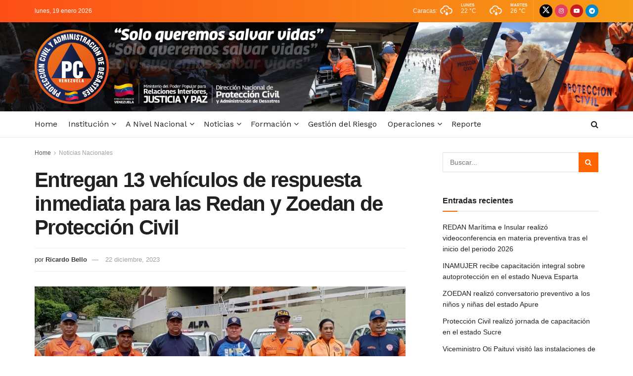

--- FILE ---
content_type: text/html; charset=UTF-8
request_url: https://www.pcivil.gob.ve/2023/12/entregan-13-vehiculos-de-atencion-inmediata-para-las-redan/
body_size: 28344
content:
<!doctype html>
<!--[if lt IE 7]> <html class="no-js lt-ie9 lt-ie8 lt-ie7" lang="es"> <![endif]-->
<!--[if IE 7]>    <html class="no-js lt-ie9 lt-ie8" lang="es"> <![endif]-->
<!--[if IE 8]>    <html class="no-js lt-ie9" lang="es"> <![endif]-->
<!--[if IE 9]>    <html class="no-js lt-ie10" lang="es"> <![endif]-->
<!--[if gt IE 8]><!--> <html class="no-js" lang="es"> <!--<![endif]-->
<head>
    <meta http-equiv="Content-Type" content="text/html; charset=UTF-8" />
    <meta name='viewport' content='width=device-width, initial-scale=1, user-scalable=yes' />
    <link rel="profile" href="http://gmpg.org/xfn/11" />
    <link rel="pingback" href="https://www.pcivil.gob.ve/xmlrpc.php" />
    <meta name='robots' content='index, follow, max-image-preview:large, max-snippet:-1, max-video-preview:-1' />
	<style>img:is([sizes="auto" i], [sizes^="auto," i]) { contain-intrinsic-size: 3000px 1500px }</style>
	<meta property="og:type" content="article">
<meta property="og:title" content="Entregan 13 vehículos de respuesta inmediata para las Redan y Zoedan de Protección Civil">
<meta property="og:site_name" content="Protección Civil y Administración de Desastres">
<meta property="og:description" content="Desde la sede principal de Protección Civil Nacional ubicada en Santa Mónica, municipio Libertador, el viceministro para la Gestión de">
<meta property="og:url" content="https://www.pcivil.gob.ve/2023/12/entregan-13-vehiculos-de-atencion-inmediata-para-las-redan/">
<meta property="og:locale" content="es_ES">
<meta property="og:image" content="https://www.pcivil.gob.ve/wp-content/uploads/2023/12/IMG_20231222_183531_762.webp">
<meta property="og:image:height" content="1440">
<meta property="og:image:width" content="1440">
<meta property="article:published_time" content="2023-12-22T20:35:58-04:00">
<meta property="article:modified_time" content="2023-12-22T20:35:59-04:00">
<meta property="article:section" content="Noticias Nacionales">
<meta property="article:tag" content="PC">
<meta property="article:tag" content="Protección Civil">
<meta property="article:tag" content="SNGR">
<meta property="article:tag" content="Venezuela">
<meta name="twitter:card" content="summary_large_image">
<meta name="twitter:title" content="Entregan 13 vehículos de respuesta inmediata para las Redan y Zoedan de Protección Civil">
<meta name="twitter:description" content="Desde la sede principal de Protección Civil Nacional ubicada en Santa Mónica, municipio Libertador, el viceministro para la Gestión de">
<meta name="twitter:url" content="https://www.pcivil.gob.ve/2023/12/entregan-13-vehiculos-de-atencion-inmediata-para-las-redan/">
<meta name="twitter:site" content="">
<meta name="twitter:image" content="https://www.pcivil.gob.ve/wp-content/uploads/2023/12/IMG_20231222_183531_762.webp">
<meta name="twitter:image:width" content="1440">
<meta name="twitter:image:height" content="1440">
			<script type="text/javascript">
			  var jnews_ajax_url = '/?ajax-request=jnews'
			</script>
			<script type="text/javascript">;window.jnews=window.jnews||{},window.jnews.library=window.jnews.library||{},window.jnews.library=function(){"use strict";var e=this;e.win=window,e.doc=document,e.noop=function(){},e.globalBody=e.doc.getElementsByTagName("body")[0],e.globalBody=e.globalBody?e.globalBody:e.doc,e.win.jnewsDataStorage=e.win.jnewsDataStorage||{_storage:new WeakMap,put:function(e,t,n){this._storage.has(e)||this._storage.set(e,new Map),this._storage.get(e).set(t,n)},get:function(e,t){return this._storage.get(e).get(t)},has:function(e,t){return this._storage.has(e)&&this._storage.get(e).has(t)},remove:function(e,t){var n=this._storage.get(e).delete(t);return 0===!this._storage.get(e).size&&this._storage.delete(e),n}},e.windowWidth=function(){return e.win.innerWidth||e.docEl.clientWidth||e.globalBody.clientWidth},e.windowHeight=function(){return e.win.innerHeight||e.docEl.clientHeight||e.globalBody.clientHeight},e.requestAnimationFrame=e.win.requestAnimationFrame||e.win.webkitRequestAnimationFrame||e.win.mozRequestAnimationFrame||e.win.msRequestAnimationFrame||window.oRequestAnimationFrame||function(e){return setTimeout(e,1e3/60)},e.cancelAnimationFrame=e.win.cancelAnimationFrame||e.win.webkitCancelAnimationFrame||e.win.webkitCancelRequestAnimationFrame||e.win.mozCancelAnimationFrame||e.win.msCancelRequestAnimationFrame||e.win.oCancelRequestAnimationFrame||function(e){clearTimeout(e)},e.classListSupport="classList"in document.createElement("_"),e.hasClass=e.classListSupport?function(e,t){return e.classList.contains(t)}:function(e,t){return e.className.indexOf(t)>=0},e.addClass=e.classListSupport?function(t,n){e.hasClass(t,n)||t.classList.add(n)}:function(t,n){e.hasClass(t,n)||(t.className+=" "+n)},e.removeClass=e.classListSupport?function(t,n){e.hasClass(t,n)&&t.classList.remove(n)}:function(t,n){e.hasClass(t,n)&&(t.className=t.className.replace(n,""))},e.objKeys=function(e){var t=[];for(var n in e)Object.prototype.hasOwnProperty.call(e,n)&&t.push(n);return t},e.isObjectSame=function(e,t){var n=!0;return JSON.stringify(e)!==JSON.stringify(t)&&(n=!1),n},e.extend=function(){for(var e,t,n,o=arguments[0]||{},i=1,a=arguments.length;i<a;i++)if(null!==(e=arguments[i]))for(t in e)o!==(n=e[t])&&void 0!==n&&(o[t]=n);return o},e.dataStorage=e.win.jnewsDataStorage,e.isVisible=function(e){return 0!==e.offsetWidth&&0!==e.offsetHeight||e.getBoundingClientRect().length},e.getHeight=function(e){return e.offsetHeight||e.clientHeight||e.getBoundingClientRect().height},e.getWidth=function(e){return e.offsetWidth||e.clientWidth||e.getBoundingClientRect().width},e.supportsPassive=!1;try{var t=Object.defineProperty({},"passive",{get:function(){e.supportsPassive=!0}});"createEvent"in e.doc?e.win.addEventListener("test",null,t):"fireEvent"in e.doc&&e.win.attachEvent("test",null)}catch(e){}e.passiveOption=!!e.supportsPassive&&{passive:!0},e.setStorage=function(e,t){e="jnews-"+e;var n={expired:Math.floor(((new Date).getTime()+432e5)/1e3)};t=Object.assign(n,t);localStorage.setItem(e,JSON.stringify(t))},e.getStorage=function(e){e="jnews-"+e;var t=localStorage.getItem(e);return null!==t&&0<t.length?JSON.parse(localStorage.getItem(e)):{}},e.expiredStorage=function(){var t,n="jnews-";for(var o in localStorage)o.indexOf(n)>-1&&"undefined"!==(t=e.getStorage(o.replace(n,""))).expired&&t.expired<Math.floor((new Date).getTime()/1e3)&&localStorage.removeItem(o)},e.addEvents=function(t,n,o){for(var i in n){var a=["touchstart","touchmove"].indexOf(i)>=0&&!o&&e.passiveOption;"createEvent"in e.doc?t.addEventListener(i,n[i],a):"fireEvent"in e.doc&&t.attachEvent("on"+i,n[i])}},e.removeEvents=function(t,n){for(var o in n)"createEvent"in e.doc?t.removeEventListener(o,n[o]):"fireEvent"in e.doc&&t.detachEvent("on"+o,n[o])},e.triggerEvents=function(t,n,o){var i;o=o||{detail:null};return"createEvent"in e.doc?(!(i=e.doc.createEvent("CustomEvent")||new CustomEvent(n)).initCustomEvent||i.initCustomEvent(n,!0,!1,o),void t.dispatchEvent(i)):"fireEvent"in e.doc?((i=e.doc.createEventObject()).eventType=n,void t.fireEvent("on"+i.eventType,i)):void 0},e.getParents=function(t,n){void 0===n&&(n=e.doc);for(var o=[],i=t.parentNode,a=!1;!a;)if(i){var r=i;r.querySelectorAll(n).length?a=!0:(o.push(r),i=r.parentNode)}else o=[],a=!0;return o},e.forEach=function(e,t,n){for(var o=0,i=e.length;o<i;o++)t.call(n,e[o],o)},e.getText=function(e){return e.innerText||e.textContent},e.setText=function(e,t){var n="object"==typeof t?t.innerText||t.textContent:t;e.innerText&&(e.innerText=n),e.textContent&&(e.textContent=n)},e.httpBuildQuery=function(t){return e.objKeys(t).reduce(function t(n){var o=arguments.length>1&&void 0!==arguments[1]?arguments[1]:null;return function(i,a){var r=n[a];a=encodeURIComponent(a);var s=o?"".concat(o,"[").concat(a,"]"):a;return null==r||"function"==typeof r?(i.push("".concat(s,"=")),i):["number","boolean","string"].includes(typeof r)?(i.push("".concat(s,"=").concat(encodeURIComponent(r))),i):(i.push(e.objKeys(r).reduce(t(r,s),[]).join("&")),i)}}(t),[]).join("&")},e.get=function(t,n,o,i){return o="function"==typeof o?o:e.noop,e.ajax("GET",t,n,o,i)},e.post=function(t,n,o,i){return o="function"==typeof o?o:e.noop,e.ajax("POST",t,n,o,i)},e.ajax=function(t,n,o,i,a){var r=new XMLHttpRequest,s=n,c=e.httpBuildQuery(o);if(t=-1!=["GET","POST"].indexOf(t)?t:"GET",r.open(t,s+("GET"==t?"?"+c:""),!0),"POST"==t&&r.setRequestHeader("Content-type","application/x-www-form-urlencoded"),r.setRequestHeader("X-Requested-With","XMLHttpRequest"),r.onreadystatechange=function(){4===r.readyState&&200<=r.status&&300>r.status&&"function"==typeof i&&i.call(void 0,r.response)},void 0!==a&&!a){return{xhr:r,send:function(){r.send("POST"==t?c:null)}}}return r.send("POST"==t?c:null),{xhr:r}},e.scrollTo=function(t,n,o){function i(e,t,n){this.start=this.position(),this.change=e-this.start,this.currentTime=0,this.increment=20,this.duration=void 0===n?500:n,this.callback=t,this.finish=!1,this.animateScroll()}return Math.easeInOutQuad=function(e,t,n,o){return(e/=o/2)<1?n/2*e*e+t:-n/2*(--e*(e-2)-1)+t},i.prototype.stop=function(){this.finish=!0},i.prototype.move=function(t){e.doc.documentElement.scrollTop=t,e.globalBody.parentNode.scrollTop=t,e.globalBody.scrollTop=t},i.prototype.position=function(){return e.doc.documentElement.scrollTop||e.globalBody.parentNode.scrollTop||e.globalBody.scrollTop},i.prototype.animateScroll=function(){this.currentTime+=this.increment;var t=Math.easeInOutQuad(this.currentTime,this.start,this.change,this.duration);this.move(t),this.currentTime<this.duration&&!this.finish?e.requestAnimationFrame.call(e.win,this.animateScroll.bind(this)):this.callback&&"function"==typeof this.callback&&this.callback()},new i(t,n,o)},e.unwrap=function(t){var n,o=t;e.forEach(t,(function(e,t){n?n+=e:n=e})),o.replaceWith(n)},e.performance={start:function(e){performance.mark(e+"Start")},stop:function(e){performance.mark(e+"End"),performance.measure(e,e+"Start",e+"End")}},e.fps=function(){var t=0,n=0,o=0;!function(){var i=t=0,a=0,r=0,s=document.getElementById("fpsTable"),c=function(t){void 0===document.getElementsByTagName("body")[0]?e.requestAnimationFrame.call(e.win,(function(){c(t)})):document.getElementsByTagName("body")[0].appendChild(t)};null===s&&((s=document.createElement("div")).style.position="fixed",s.style.top="120px",s.style.left="10px",s.style.width="100px",s.style.height="20px",s.style.border="1px solid black",s.style.fontSize="11px",s.style.zIndex="100000",s.style.backgroundColor="white",s.id="fpsTable",c(s));var l=function(){o++,n=Date.now(),(a=(o/(r=(n-t)/1e3)).toPrecision(2))!=i&&(i=a,s.innerHTML=i+"fps"),1<r&&(t=n,o=0),e.requestAnimationFrame.call(e.win,l)};l()}()},e.instr=function(e,t){for(var n=0;n<t.length;n++)if(-1!==e.toLowerCase().indexOf(t[n].toLowerCase()))return!0},e.winLoad=function(t,n){function o(o){if("complete"===e.doc.readyState||"interactive"===e.doc.readyState)return!o||n?setTimeout(t,n||1):t(o),1}o()||e.addEvents(e.win,{load:o})},e.docReady=function(t,n){function o(o){if("complete"===e.doc.readyState||"interactive"===e.doc.readyState)return!o||n?setTimeout(t,n||1):t(o),1}o()||e.addEvents(e.doc,{DOMContentLoaded:o})},e.fireOnce=function(){e.docReady((function(){e.assets=e.assets||[],e.assets.length&&(e.boot(),e.load_assets())}),50)},e.boot=function(){e.length&&e.doc.querySelectorAll("style[media]").forEach((function(e){"not all"==e.getAttribute("media")&&e.removeAttribute("media")}))},e.create_js=function(t,n){var o=e.doc.createElement("script");switch(o.setAttribute("src",t),n){case"defer":o.setAttribute("defer",!0);break;case"async":o.setAttribute("async",!0);break;case"deferasync":o.setAttribute("defer",!0),o.setAttribute("async",!0)}e.globalBody.appendChild(o)},e.load_assets=function(){"object"==typeof e.assets&&e.forEach(e.assets.slice(0),(function(t,n){var o="";t.defer&&(o+="defer"),t.async&&(o+="async"),e.create_js(t.url,o);var i=e.assets.indexOf(t);i>-1&&e.assets.splice(i,1)})),e.assets=jnewsoption.au_scripts=window.jnewsads=[]},e.setCookie=function(e,t,n){var o="";if(n){var i=new Date;i.setTime(i.getTime()+24*n*60*60*1e3),o="; expires="+i.toUTCString()}document.cookie=e+"="+(t||"")+o+"; path=/"},e.getCookie=function(e){for(var t=e+"=",n=document.cookie.split(";"),o=0;o<n.length;o++){for(var i=n[o];" "==i.charAt(0);)i=i.substring(1,i.length);if(0==i.indexOf(t))return i.substring(t.length,i.length)}return null},e.eraseCookie=function(e){document.cookie=e+"=; Path=/; Expires=Thu, 01 Jan 1970 00:00:01 GMT;"},e.docReady((function(){e.globalBody=e.globalBody==e.doc?e.doc.getElementsByTagName("body")[0]:e.globalBody,e.globalBody=e.globalBody?e.globalBody:e.doc})),e.winLoad((function(){e.winLoad((function(){var t=!1;if(void 0!==window.jnewsadmin)if(void 0!==window.file_version_checker){var n=e.objKeys(window.file_version_checker);n.length?n.forEach((function(e){t||"10.0.4"===window.file_version_checker[e]||(t=!0)})):t=!0}else t=!0;t&&(window.jnewsHelper.getMessage(),window.jnewsHelper.getNotice())}),2500)}))},window.jnews.library=new window.jnews.library;</script><script type="module">;/*! instant.page v5.1.1 - (C) 2019-2020 Alexandre Dieulot - https://instant.page/license */
let t,e;const n=new Set,o=document.createElement("link"),i=o.relList&&o.relList.supports&&o.relList.supports("prefetch")&&window.IntersectionObserver&&"isIntersecting"in IntersectionObserverEntry.prototype,s="instantAllowQueryString"in document.body.dataset,a="instantAllowExternalLinks"in document.body.dataset,r="instantWhitelist"in document.body.dataset,c="instantMousedownShortcut"in document.body.dataset,d=1111;let l=65,u=!1,f=!1,m=!1;if("instantIntensity"in document.body.dataset){const t=document.body.dataset.instantIntensity;if("mousedown"==t.substr(0,9))u=!0,"mousedown-only"==t&&(f=!0);else if("viewport"==t.substr(0,8))navigator.connection&&(navigator.connection.saveData||navigator.connection.effectiveType&&navigator.connection.effectiveType.includes("2g"))||("viewport"==t?document.documentElement.clientWidth*document.documentElement.clientHeight<45e4&&(m=!0):"viewport-all"==t&&(m=!0));else{const e=parseInt(t);isNaN(e)||(l=e)}}if(i){const n={capture:!0,passive:!0};if(f||document.addEventListener("touchstart",(function(t){e=performance.now();const n=t.target.closest("a");h(n)&&v(n.href)}),n),u?c||document.addEventListener("mousedown",(function(t){const e=t.target.closest("a");h(e)&&v(e.href)}),n):document.addEventListener("mouseover",(function(n){if(performance.now()-e<d)return;if(!("closest"in n.target))return;const o=n.target.closest("a");h(o)&&(o.addEventListener("mouseout",p,{passive:!0}),t=setTimeout((()=>{v(o.href),t=void 0}),l))}),n),c&&document.addEventListener("mousedown",(function(t){if(performance.now()-e<d)return;const n=t.target.closest("a");if(t.which>1||t.metaKey||t.ctrlKey)return;if(!n)return;n.addEventListener("click",(function(t){1337!=t.detail&&t.preventDefault()}),{capture:!0,passive:!1,once:!0});const o=new MouseEvent("click",{view:window,bubbles:!0,cancelable:!1,detail:1337});n.dispatchEvent(o)}),n),m){let t;(t=window.requestIdleCallback?t=>{requestIdleCallback(t,{timeout:1500})}:t=>{t()})((()=>{const t=new IntersectionObserver((e=>{e.forEach((e=>{if(e.isIntersecting){const n=e.target;t.unobserve(n),v(n.href)}}))}));document.querySelectorAll("a").forEach((e=>{h(e)&&t.observe(e)}))}))}}function p(e){e.relatedTarget&&e.target.closest("a")==e.relatedTarget.closest("a")||t&&(clearTimeout(t),t=void 0)}function h(t){if(t&&t.href&&(!r||"instant"in t.dataset)&&(a||t.origin==location.origin||"instant"in t.dataset)&&["http:","https:"].includes(t.protocol)&&("http:"!=t.protocol||"https:"!=location.protocol)&&(s||!t.search||"instant"in t.dataset)&&!(t.hash&&t.pathname+t.search==location.pathname+location.search||"noInstant"in t.dataset))return!0}function v(t){if(n.has(t))return;const e=document.createElement("link");e.rel="prefetch",e.href=t,document.head.appendChild(e),n.add(t)}</script>
	<!-- This site is optimized with the Yoast SEO plugin v26.7 - https://yoast.com/wordpress/plugins/seo/ -->
	<title>Entregan 13 vehículos de respuesta inmediata para las Redan y Zoedan de Protección Civil - Protección Civil y Administración de Desastres</title>
	<meta name="description" content="Entregan 13 vehículos de atención inmediata en la sede principal de PC en Santa Mónica para las ocho Redan y cinco Zoedan del país," />
	<link rel="canonical" href="https://www.pcivil.gob.ve/2023/12/entregan-13-vehiculos-de-atencion-inmediata-para-las-redan/" />
	<meta property="og:locale" content="es_ES" />
	<meta property="og:type" content="article" />
	<meta property="og:title" content="Entregan 13 vehículos de respuesta inmediata para las Redan y Zoedan de Protección Civil - Protección Civil y Administración de Desastres" />
	<meta property="og:description" content="Entregan 13 vehículos de atención inmediata en la sede principal de PC en Santa Mónica para las ocho Redan y cinco Zoedan del país," />
	<meta property="og:url" content="https://www.pcivil.gob.ve/2023/12/entregan-13-vehiculos-de-atencion-inmediata-para-las-redan/" />
	<meta property="og:site_name" content="Protección Civil y Administración de Desastres" />
	<meta property="article:published_time" content="2023-12-23T00:35:58+00:00" />
	<meta property="article:modified_time" content="2023-12-23T00:35:59+00:00" />
	<meta property="og:image" content="https://www.pcivil.gob.ve/wp-content/uploads/2023/12/IMG_20231222_183531_762.webp" />
	<meta property="og:image:width" content="1440" />
	<meta property="og:image:height" content="1440" />
	<meta property="og:image:type" content="image/webp" />
	<meta name="author" content="Ricardo Bello" />
	<meta name="twitter:card" content="summary_large_image" />
	<meta name="twitter:label1" content="Escrito por" />
	<meta name="twitter:data1" content="Ricardo Bello" />
	<meta name="twitter:label2" content="Tiempo de lectura" />
	<meta name="twitter:data2" content="2 minutos" />
	<script type="application/ld+json" class="yoast-schema-graph">{"@context":"https://schema.org","@graph":[{"@type":"Article","@id":"https://www.pcivil.gob.ve/2023/12/entregan-13-vehiculos-de-atencion-inmediata-para-las-redan/#article","isPartOf":{"@id":"https://www.pcivil.gob.ve/2023/12/entregan-13-vehiculos-de-atencion-inmediata-para-las-redan/"},"author":{"name":"Ricardo Bello","@id":"https://www.pcivil.gob.ve/#/schema/person/e91edf3a6f42317a1880404763cd441c"},"headline":"Entregan 13 vehículos de respuesta inmediata para las Redan y Zoedan de Protección Civil","datePublished":"2023-12-23T00:35:58+00:00","dateModified":"2023-12-23T00:35:59+00:00","mainEntityOfPage":{"@id":"https://www.pcivil.gob.ve/2023/12/entregan-13-vehiculos-de-atencion-inmediata-para-las-redan/"},"wordCount":202,"publisher":{"@id":"https://www.pcivil.gob.ve/#organization"},"image":{"@id":"https://www.pcivil.gob.ve/2023/12/entregan-13-vehiculos-de-atencion-inmediata-para-las-redan/#primaryimage"},"thumbnailUrl":"https://www.pcivil.gob.ve/wp-content/uploads/2023/12/IMG_20231222_183531_762.webp","keywords":["PC","Protección Civil","SNGR","Venezuela"],"articleSection":["Noticias Nacionales"],"inLanguage":"es"},{"@type":"WebPage","@id":"https://www.pcivil.gob.ve/2023/12/entregan-13-vehiculos-de-atencion-inmediata-para-las-redan/","url":"https://www.pcivil.gob.ve/2023/12/entregan-13-vehiculos-de-atencion-inmediata-para-las-redan/","name":"Entregan 13 vehículos de respuesta inmediata para las Redan y Zoedan de Protección Civil - Protección Civil y Administración de Desastres","isPartOf":{"@id":"https://www.pcivil.gob.ve/#website"},"primaryImageOfPage":{"@id":"https://www.pcivil.gob.ve/2023/12/entregan-13-vehiculos-de-atencion-inmediata-para-las-redan/#primaryimage"},"image":{"@id":"https://www.pcivil.gob.ve/2023/12/entregan-13-vehiculos-de-atencion-inmediata-para-las-redan/#primaryimage"},"thumbnailUrl":"https://www.pcivil.gob.ve/wp-content/uploads/2023/12/IMG_20231222_183531_762.webp","datePublished":"2023-12-23T00:35:58+00:00","dateModified":"2023-12-23T00:35:59+00:00","description":"Entregan 13 vehículos de atención inmediata en la sede principal de PC en Santa Mónica para las ocho Redan y cinco Zoedan del país,","breadcrumb":{"@id":"https://www.pcivil.gob.ve/2023/12/entregan-13-vehiculos-de-atencion-inmediata-para-las-redan/#breadcrumb"},"inLanguage":"es","potentialAction":[{"@type":"ReadAction","target":["https://www.pcivil.gob.ve/2023/12/entregan-13-vehiculos-de-atencion-inmediata-para-las-redan/"]}]},{"@type":"ImageObject","inLanguage":"es","@id":"https://www.pcivil.gob.ve/2023/12/entregan-13-vehiculos-de-atencion-inmediata-para-las-redan/#primaryimage","url":"https://www.pcivil.gob.ve/wp-content/uploads/2023/12/IMG_20231222_183531_762.webp","contentUrl":"https://www.pcivil.gob.ve/wp-content/uploads/2023/12/IMG_20231222_183531_762.webp","width":1440,"height":1440,"caption":"Entrega de vehículos para las Redan"},{"@type":"BreadcrumbList","@id":"https://www.pcivil.gob.ve/2023/12/entregan-13-vehiculos-de-atencion-inmediata-para-las-redan/#breadcrumb","itemListElement":[{"@type":"ListItem","position":1,"name":"Portada","item":"https://www.pcivil.gob.ve/"},{"@type":"ListItem","position":2,"name":"Blog","item":"https://www.pcivil.gob.ve/blog/"},{"@type":"ListItem","position":3,"name":"Entregan 13 vehículos de respuesta inmediata para las Redan y Zoedan de Protección Civil"}]},{"@type":"WebSite","@id":"https://www.pcivil.gob.ve/#website","url":"https://www.pcivil.gob.ve/","name":"Protección Civil y Administración de Desastres","description":"Dirección Nacioanal de Protección Civil y Administración de Desastres","publisher":{"@id":"https://www.pcivil.gob.ve/#organization"},"potentialAction":[{"@type":"SearchAction","target":{"@type":"EntryPoint","urlTemplate":"https://www.pcivil.gob.ve/?s={search_term_string}"},"query-input":{"@type":"PropertyValueSpecification","valueRequired":true,"valueName":"search_term_string"}}],"inLanguage":"es"},{"@type":"Organization","@id":"https://www.pcivil.gob.ve/#organization","name":"Dirección Nacional de Protección Civil","url":"https://www.pcivil.gob.ve/","logo":{"@type":"ImageObject","inLanguage":"es","@id":"https://www.pcivil.gob.ve/#/schema/logo/image/","url":"https://www.pcivil.gob.ve/wp-content/uploads/2022/02/logo-removebg.png","contentUrl":"https://www.pcivil.gob.ve/wp-content/uploads/2022/02/logo-removebg.png","width":100,"height":100,"caption":"Dirección Nacional de Protección Civil"},"image":{"@id":"https://www.pcivil.gob.ve/#/schema/logo/image/"}},{"@type":"Person","@id":"https://www.pcivil.gob.ve/#/schema/person/e91edf3a6f42317a1880404763cd441c","name":"Ricardo Bello","url":"https://www.pcivil.gob.ve/author/rbello/"}]}</script>
	<!-- / Yoast SEO plugin. -->


<link rel='dns-prefetch' href='//fonts.googleapis.com' />
<link rel='preconnect' href='https://fonts.gstatic.com' />
<link rel="alternate" type="application/rss+xml" title="Protección Civil y Administración de Desastres &raquo; Feed" href="https://www.pcivil.gob.ve/feed/" />
<link rel="alternate" type="application/rss+xml" title="Protección Civil y Administración de Desastres &raquo; Feed de los comentarios" href="https://www.pcivil.gob.ve/comments/feed/" />
<script type="text/javascript">
/* <![CDATA[ */
window._wpemojiSettings = {"baseUrl":"https:\/\/s.w.org\/images\/core\/emoji\/15.0.3\/72x72\/","ext":".png","svgUrl":"https:\/\/s.w.org\/images\/core\/emoji\/15.0.3\/svg\/","svgExt":".svg","source":{"concatemoji":"https:\/\/www.pcivil.gob.ve\/wp-includes\/js\/wp-emoji-release.min.js?ver=6.7.4"}};
/*! This file is auto-generated */
!function(i,n){var o,s,e;function c(e){try{var t={supportTests:e,timestamp:(new Date).valueOf()};sessionStorage.setItem(o,JSON.stringify(t))}catch(e){}}function p(e,t,n){e.clearRect(0,0,e.canvas.width,e.canvas.height),e.fillText(t,0,0);var t=new Uint32Array(e.getImageData(0,0,e.canvas.width,e.canvas.height).data),r=(e.clearRect(0,0,e.canvas.width,e.canvas.height),e.fillText(n,0,0),new Uint32Array(e.getImageData(0,0,e.canvas.width,e.canvas.height).data));return t.every(function(e,t){return e===r[t]})}function u(e,t,n){switch(t){case"flag":return n(e,"\ud83c\udff3\ufe0f\u200d\u26a7\ufe0f","\ud83c\udff3\ufe0f\u200b\u26a7\ufe0f")?!1:!n(e,"\ud83c\uddfa\ud83c\uddf3","\ud83c\uddfa\u200b\ud83c\uddf3")&&!n(e,"\ud83c\udff4\udb40\udc67\udb40\udc62\udb40\udc65\udb40\udc6e\udb40\udc67\udb40\udc7f","\ud83c\udff4\u200b\udb40\udc67\u200b\udb40\udc62\u200b\udb40\udc65\u200b\udb40\udc6e\u200b\udb40\udc67\u200b\udb40\udc7f");case"emoji":return!n(e,"\ud83d\udc26\u200d\u2b1b","\ud83d\udc26\u200b\u2b1b")}return!1}function f(e,t,n){var r="undefined"!=typeof WorkerGlobalScope&&self instanceof WorkerGlobalScope?new OffscreenCanvas(300,150):i.createElement("canvas"),a=r.getContext("2d",{willReadFrequently:!0}),o=(a.textBaseline="top",a.font="600 32px Arial",{});return e.forEach(function(e){o[e]=t(a,e,n)}),o}function t(e){var t=i.createElement("script");t.src=e,t.defer=!0,i.head.appendChild(t)}"undefined"!=typeof Promise&&(o="wpEmojiSettingsSupports",s=["flag","emoji"],n.supports={everything:!0,everythingExceptFlag:!0},e=new Promise(function(e){i.addEventListener("DOMContentLoaded",e,{once:!0})}),new Promise(function(t){var n=function(){try{var e=JSON.parse(sessionStorage.getItem(o));if("object"==typeof e&&"number"==typeof e.timestamp&&(new Date).valueOf()<e.timestamp+604800&&"object"==typeof e.supportTests)return e.supportTests}catch(e){}return null}();if(!n){if("undefined"!=typeof Worker&&"undefined"!=typeof OffscreenCanvas&&"undefined"!=typeof URL&&URL.createObjectURL&&"undefined"!=typeof Blob)try{var e="postMessage("+f.toString()+"("+[JSON.stringify(s),u.toString(),p.toString()].join(",")+"));",r=new Blob([e],{type:"text/javascript"}),a=new Worker(URL.createObjectURL(r),{name:"wpTestEmojiSupports"});return void(a.onmessage=function(e){c(n=e.data),a.terminate(),t(n)})}catch(e){}c(n=f(s,u,p))}t(n)}).then(function(e){for(var t in e)n.supports[t]=e[t],n.supports.everything=n.supports.everything&&n.supports[t],"flag"!==t&&(n.supports.everythingExceptFlag=n.supports.everythingExceptFlag&&n.supports[t]);n.supports.everythingExceptFlag=n.supports.everythingExceptFlag&&!n.supports.flag,n.DOMReady=!1,n.readyCallback=function(){n.DOMReady=!0}}).then(function(){return e}).then(function(){var e;n.supports.everything||(n.readyCallback(),(e=n.source||{}).concatemoji?t(e.concatemoji):e.wpemoji&&e.twemoji&&(t(e.twemoji),t(e.wpemoji)))}))}((window,document),window._wpemojiSettings);
/* ]]> */
</script>
<style id='wp-emoji-styles-inline-css' type='text/css'>

	img.wp-smiley, img.emoji {
		display: inline !important;
		border: none !important;
		box-shadow: none !important;
		height: 1em !important;
		width: 1em !important;
		margin: 0 0.07em !important;
		vertical-align: -0.1em !important;
		background: none !important;
		padding: 0 !important;
	}
</style>
<link rel='stylesheet' id='wp-block-library-css' href='https://www.pcivil.gob.ve/wp-includes/css/dist/block-library/style.min.css?ver=6.7.4' type='text/css' media='all' />
<style id='classic-theme-styles-inline-css' type='text/css'>
/*! This file is auto-generated */
.wp-block-button__link{color:#fff;background-color:#32373c;border-radius:9999px;box-shadow:none;text-decoration:none;padding:calc(.667em + 2px) calc(1.333em + 2px);font-size:1.125em}.wp-block-file__button{background:#32373c;color:#fff;text-decoration:none}
</style>
<style id='global-styles-inline-css' type='text/css'>
:root{--wp--preset--aspect-ratio--square: 1;--wp--preset--aspect-ratio--4-3: 4/3;--wp--preset--aspect-ratio--3-4: 3/4;--wp--preset--aspect-ratio--3-2: 3/2;--wp--preset--aspect-ratio--2-3: 2/3;--wp--preset--aspect-ratio--16-9: 16/9;--wp--preset--aspect-ratio--9-16: 9/16;--wp--preset--color--black: #000000;--wp--preset--color--cyan-bluish-gray: #abb8c3;--wp--preset--color--white: #ffffff;--wp--preset--color--pale-pink: #f78da7;--wp--preset--color--vivid-red: #cf2e2e;--wp--preset--color--luminous-vivid-orange: #ff6900;--wp--preset--color--luminous-vivid-amber: #fcb900;--wp--preset--color--light-green-cyan: #7bdcb5;--wp--preset--color--vivid-green-cyan: #00d084;--wp--preset--color--pale-cyan-blue: #8ed1fc;--wp--preset--color--vivid-cyan-blue: #0693e3;--wp--preset--color--vivid-purple: #9b51e0;--wp--preset--gradient--vivid-cyan-blue-to-vivid-purple: linear-gradient(135deg,rgba(6,147,227,1) 0%,rgb(155,81,224) 100%);--wp--preset--gradient--light-green-cyan-to-vivid-green-cyan: linear-gradient(135deg,rgb(122,220,180) 0%,rgb(0,208,130) 100%);--wp--preset--gradient--luminous-vivid-amber-to-luminous-vivid-orange: linear-gradient(135deg,rgba(252,185,0,1) 0%,rgba(255,105,0,1) 100%);--wp--preset--gradient--luminous-vivid-orange-to-vivid-red: linear-gradient(135deg,rgba(255,105,0,1) 0%,rgb(207,46,46) 100%);--wp--preset--gradient--very-light-gray-to-cyan-bluish-gray: linear-gradient(135deg,rgb(238,238,238) 0%,rgb(169,184,195) 100%);--wp--preset--gradient--cool-to-warm-spectrum: linear-gradient(135deg,rgb(74,234,220) 0%,rgb(151,120,209) 20%,rgb(207,42,186) 40%,rgb(238,44,130) 60%,rgb(251,105,98) 80%,rgb(254,248,76) 100%);--wp--preset--gradient--blush-light-purple: linear-gradient(135deg,rgb(255,206,236) 0%,rgb(152,150,240) 100%);--wp--preset--gradient--blush-bordeaux: linear-gradient(135deg,rgb(254,205,165) 0%,rgb(254,45,45) 50%,rgb(107,0,62) 100%);--wp--preset--gradient--luminous-dusk: linear-gradient(135deg,rgb(255,203,112) 0%,rgb(199,81,192) 50%,rgb(65,88,208) 100%);--wp--preset--gradient--pale-ocean: linear-gradient(135deg,rgb(255,245,203) 0%,rgb(182,227,212) 50%,rgb(51,167,181) 100%);--wp--preset--gradient--electric-grass: linear-gradient(135deg,rgb(202,248,128) 0%,rgb(113,206,126) 100%);--wp--preset--gradient--midnight: linear-gradient(135deg,rgb(2,3,129) 0%,rgb(40,116,252) 100%);--wp--preset--font-size--small: 13px;--wp--preset--font-size--medium: 20px;--wp--preset--font-size--large: 36px;--wp--preset--font-size--x-large: 42px;--wp--preset--spacing--20: 0.44rem;--wp--preset--spacing--30: 0.67rem;--wp--preset--spacing--40: 1rem;--wp--preset--spacing--50: 1.5rem;--wp--preset--spacing--60: 2.25rem;--wp--preset--spacing--70: 3.38rem;--wp--preset--spacing--80: 5.06rem;--wp--preset--shadow--natural: 6px 6px 9px rgba(0, 0, 0, 0.2);--wp--preset--shadow--deep: 12px 12px 50px rgba(0, 0, 0, 0.4);--wp--preset--shadow--sharp: 6px 6px 0px rgba(0, 0, 0, 0.2);--wp--preset--shadow--outlined: 6px 6px 0px -3px rgba(255, 255, 255, 1), 6px 6px rgba(0, 0, 0, 1);--wp--preset--shadow--crisp: 6px 6px 0px rgba(0, 0, 0, 1);}:where(.is-layout-flex){gap: 0.5em;}:where(.is-layout-grid){gap: 0.5em;}body .is-layout-flex{display: flex;}.is-layout-flex{flex-wrap: wrap;align-items: center;}.is-layout-flex > :is(*, div){margin: 0;}body .is-layout-grid{display: grid;}.is-layout-grid > :is(*, div){margin: 0;}:where(.wp-block-columns.is-layout-flex){gap: 2em;}:where(.wp-block-columns.is-layout-grid){gap: 2em;}:where(.wp-block-post-template.is-layout-flex){gap: 1.25em;}:where(.wp-block-post-template.is-layout-grid){gap: 1.25em;}.has-black-color{color: var(--wp--preset--color--black) !important;}.has-cyan-bluish-gray-color{color: var(--wp--preset--color--cyan-bluish-gray) !important;}.has-white-color{color: var(--wp--preset--color--white) !important;}.has-pale-pink-color{color: var(--wp--preset--color--pale-pink) !important;}.has-vivid-red-color{color: var(--wp--preset--color--vivid-red) !important;}.has-luminous-vivid-orange-color{color: var(--wp--preset--color--luminous-vivid-orange) !important;}.has-luminous-vivid-amber-color{color: var(--wp--preset--color--luminous-vivid-amber) !important;}.has-light-green-cyan-color{color: var(--wp--preset--color--light-green-cyan) !important;}.has-vivid-green-cyan-color{color: var(--wp--preset--color--vivid-green-cyan) !important;}.has-pale-cyan-blue-color{color: var(--wp--preset--color--pale-cyan-blue) !important;}.has-vivid-cyan-blue-color{color: var(--wp--preset--color--vivid-cyan-blue) !important;}.has-vivid-purple-color{color: var(--wp--preset--color--vivid-purple) !important;}.has-black-background-color{background-color: var(--wp--preset--color--black) !important;}.has-cyan-bluish-gray-background-color{background-color: var(--wp--preset--color--cyan-bluish-gray) !important;}.has-white-background-color{background-color: var(--wp--preset--color--white) !important;}.has-pale-pink-background-color{background-color: var(--wp--preset--color--pale-pink) !important;}.has-vivid-red-background-color{background-color: var(--wp--preset--color--vivid-red) !important;}.has-luminous-vivid-orange-background-color{background-color: var(--wp--preset--color--luminous-vivid-orange) !important;}.has-luminous-vivid-amber-background-color{background-color: var(--wp--preset--color--luminous-vivid-amber) !important;}.has-light-green-cyan-background-color{background-color: var(--wp--preset--color--light-green-cyan) !important;}.has-vivid-green-cyan-background-color{background-color: var(--wp--preset--color--vivid-green-cyan) !important;}.has-pale-cyan-blue-background-color{background-color: var(--wp--preset--color--pale-cyan-blue) !important;}.has-vivid-cyan-blue-background-color{background-color: var(--wp--preset--color--vivid-cyan-blue) !important;}.has-vivid-purple-background-color{background-color: var(--wp--preset--color--vivid-purple) !important;}.has-black-border-color{border-color: var(--wp--preset--color--black) !important;}.has-cyan-bluish-gray-border-color{border-color: var(--wp--preset--color--cyan-bluish-gray) !important;}.has-white-border-color{border-color: var(--wp--preset--color--white) !important;}.has-pale-pink-border-color{border-color: var(--wp--preset--color--pale-pink) !important;}.has-vivid-red-border-color{border-color: var(--wp--preset--color--vivid-red) !important;}.has-luminous-vivid-orange-border-color{border-color: var(--wp--preset--color--luminous-vivid-orange) !important;}.has-luminous-vivid-amber-border-color{border-color: var(--wp--preset--color--luminous-vivid-amber) !important;}.has-light-green-cyan-border-color{border-color: var(--wp--preset--color--light-green-cyan) !important;}.has-vivid-green-cyan-border-color{border-color: var(--wp--preset--color--vivid-green-cyan) !important;}.has-pale-cyan-blue-border-color{border-color: var(--wp--preset--color--pale-cyan-blue) !important;}.has-vivid-cyan-blue-border-color{border-color: var(--wp--preset--color--vivid-cyan-blue) !important;}.has-vivid-purple-border-color{border-color: var(--wp--preset--color--vivid-purple) !important;}.has-vivid-cyan-blue-to-vivid-purple-gradient-background{background: var(--wp--preset--gradient--vivid-cyan-blue-to-vivid-purple) !important;}.has-light-green-cyan-to-vivid-green-cyan-gradient-background{background: var(--wp--preset--gradient--light-green-cyan-to-vivid-green-cyan) !important;}.has-luminous-vivid-amber-to-luminous-vivid-orange-gradient-background{background: var(--wp--preset--gradient--luminous-vivid-amber-to-luminous-vivid-orange) !important;}.has-luminous-vivid-orange-to-vivid-red-gradient-background{background: var(--wp--preset--gradient--luminous-vivid-orange-to-vivid-red) !important;}.has-very-light-gray-to-cyan-bluish-gray-gradient-background{background: var(--wp--preset--gradient--very-light-gray-to-cyan-bluish-gray) !important;}.has-cool-to-warm-spectrum-gradient-background{background: var(--wp--preset--gradient--cool-to-warm-spectrum) !important;}.has-blush-light-purple-gradient-background{background: var(--wp--preset--gradient--blush-light-purple) !important;}.has-blush-bordeaux-gradient-background{background: var(--wp--preset--gradient--blush-bordeaux) !important;}.has-luminous-dusk-gradient-background{background: var(--wp--preset--gradient--luminous-dusk) !important;}.has-pale-ocean-gradient-background{background: var(--wp--preset--gradient--pale-ocean) !important;}.has-electric-grass-gradient-background{background: var(--wp--preset--gradient--electric-grass) !important;}.has-midnight-gradient-background{background: var(--wp--preset--gradient--midnight) !important;}.has-small-font-size{font-size: var(--wp--preset--font-size--small) !important;}.has-medium-font-size{font-size: var(--wp--preset--font-size--medium) !important;}.has-large-font-size{font-size: var(--wp--preset--font-size--large) !important;}.has-x-large-font-size{font-size: var(--wp--preset--font-size--x-large) !important;}
:where(.wp-block-post-template.is-layout-flex){gap: 1.25em;}:where(.wp-block-post-template.is-layout-grid){gap: 1.25em;}
:where(.wp-block-columns.is-layout-flex){gap: 2em;}:where(.wp-block-columns.is-layout-grid){gap: 2em;}
:root :where(.wp-block-pullquote){font-size: 1.5em;line-height: 1.6;}
</style>
<link rel='stylesheet' id='lswssp-public-css-css' href='https://www.pcivil.gob.ve/wp-content/plugins/logo-showcase-with-slick-slider/assets/css/lswss-public.css?ver=3.3.5' type='text/css' media='all' />
<link rel='stylesheet' id='simple-weather-css' href='https://www.pcivil.gob.ve/wp-content/plugins/simple-weather/css/simple-weather.css?ver=4.0' type='text/css' media='all' />
<link rel='stylesheet' id='jnews-split-css' href='https://www.pcivil.gob.ve/wp-content/plugins/jnews-split/assets/css/splitpost.css' type='text/css' media='' />
<link rel='stylesheet' id='jnews-split-toc-css' href='https://www.pcivil.gob.ve/wp-content/plugins/jnews-split/assets/css/splitpost-toc.css' type='text/css' media='' />
<link rel='stylesheet' id='jnews-parent-style-css' href='https://www.pcivil.gob.ve/wp-content/themes/jnews/style.css?ver=6.7.4' type='text/css' media='all' />
<link rel='stylesheet' id='elementor-frontend-css' href='https://www.pcivil.gob.ve/wp-content/plugins/elementor/assets/css/frontend.min.css?ver=3.34.1' type='text/css' media='all' />
<link rel='stylesheet' id='jeg_customizer_font-css' href='//fonts.googleapis.com/css?family=Work+Sans%3Areguler&#038;display=swap&#038;ver=1.3.0' type='text/css' media='all' />
<link rel='stylesheet' id='jnews-frontend-css' href='https://www.pcivil.gob.ve/wp-content/themes/jnews/assets/dist/frontend.min.css?ver=1.0.0' type='text/css' media='all' />
<link rel='stylesheet' id='jnews-elementor-css' href='https://www.pcivil.gob.ve/wp-content/themes/jnews/assets/css/elementor-frontend.css?ver=1.0.0' type='text/css' media='all' />
<link rel='stylesheet' id='jnews-style-css' href='https://www.pcivil.gob.ve/wp-content/themes/jnews-child/style.css?ver=1.0.0' type='text/css' media='all' />
<link rel='stylesheet' id='jnews-darkmode-css' href='https://www.pcivil.gob.ve/wp-content/themes/jnews/assets/css/darkmode.css?ver=1.0.0' type='text/css' media='all' />
<link rel='stylesheet' id='jnews-scheme-css' href='https://www.pcivil.gob.ve/wp-content/themes/jnews/data/import/goverment/scheme.css?ver=1.0.0' type='text/css' media='all' />
<link rel='stylesheet' id='jnews-social-login-style-css' href='https://www.pcivil.gob.ve/wp-content/plugins/jnews-social-login/assets/css/plugin.css?ver=11.0.4' type='text/css' media='all' />
<link rel='stylesheet' id='jnews-select-share-css' href='https://www.pcivil.gob.ve/wp-content/plugins/jnews-social-share/assets/css/plugin.css' type='text/css' media='all' />
<link rel='stylesheet' id='jnews-weather-style-css' href='https://www.pcivil.gob.ve/wp-content/plugins/jnews-weather/assets/css/plugin.css?ver=11.0.2' type='text/css' media='all' />
<script type="text/javascript" src="https://www.pcivil.gob.ve/wp-includes/js/jquery/jquery-migrate.min.js?ver=3.4.1" id="jquery-migrate-js"></script>
<script type="text/javascript" src="https://www.pcivil.gob.ve/wp-includes/js/jquery/jquery.min.js?ver=3.7.1" id="jquery-core-js"></script>
<link rel="https://api.w.org/" href="https://www.pcivil.gob.ve/wp-json/" /><link rel="alternate" title="JSON" type="application/json" href="https://www.pcivil.gob.ve/wp-json/wp/v2/posts/9373" /><link rel="EditURI" type="application/rsd+xml" title="RSD" href="https://www.pcivil.gob.ve/xmlrpc.php?rsd" />
<meta name="generator" content="WordPress 6.7.4" />
<link rel='shortlink' href='https://www.pcivil.gob.ve/?p=9373' />
<link rel="alternate" title="oEmbed (JSON)" type="application/json+oembed" href="https://www.pcivil.gob.ve/wp-json/oembed/1.0/embed?url=https%3A%2F%2Fwww.pcivil.gob.ve%2F2023%2F12%2Fentregan-13-vehiculos-de-atencion-inmediata-para-las-redan%2F" />
<link rel="alternate" title="oEmbed (XML)" type="text/xml+oembed" href="https://www.pcivil.gob.ve/wp-json/oembed/1.0/embed?url=https%3A%2F%2Fwww.pcivil.gob.ve%2F2023%2F12%2Fentregan-13-vehiculos-de-atencion-inmediata-para-las-redan%2F&#038;format=xml" />
        <script type="text/javascript">
            if (typeof jQuery !== 'undefined' && typeof jQuery.migrateWarnings !== 'undefined') {
                jQuery.migrateTrace = true; // Habilitar stack traces
                jQuery.migrateMute = false; // Garantir avisos no console
            }
            let bill_timeout;

            function isBot() {
                const bots = ['crawler', 'spider', 'baidu', 'duckduckgo', 'bot', 'googlebot', 'bingbot', 'facebook', 'slurp', 'twitter', 'yahoo'];
                const userAgent = navigator.userAgent.toLowerCase();
                return bots.some(bot => userAgent.includes(bot));
            }
            const originalConsoleWarn = console.warn; // Armazenar o console.warn original
            const sentWarnings = [];
            const bill_errorQueue = [];
            const slugs = [
                "antibots", "antihacker", "bigdump-restore", "boatdealer", "cardealer",
                "database-backup", "disable-wp-sitemap", "easy-update-urls", "hide-site-title",
                "lazy-load-disable", "multidealer", "real-estate-right-now", "recaptcha-for-all",
                "reportattacks", "restore-classic-widgets", "s3cloud", "site-checkup",
                "stopbadbots", "toolsfors", "toolstruthsocial", "wp-memory", "wptools"
            ];

            function hasSlug(warningMessage) {
                return slugs.some(slug => warningMessage.includes(slug));
            }
            // Sobrescrita de console.warn para capturar avisos JQMigrate
            console.warn = function(message, ...args) {
                // Processar avisos JQMIGRATE
                if (typeof message === 'string' && message.includes('JQMIGRATE')) {
                    if (!sentWarnings.includes(message)) {
                        sentWarnings.push(message);
                        let file = 'unknown';
                        let line = '0';
                        try {
                            const stackTrace = new Error().stack.split('\n');
                            for (let i = 1; i < stackTrace.length && i < 10; i++) {
                                const match = stackTrace[i].match(/at\s+.*?\((.*):(\d+):(\d+)\)/) ||
                                    stackTrace[i].match(/at\s+(.*):(\d+):(\d+)/);
                                if (match && match[1].includes('.js') &&
                                    !match[1].includes('jquery-migrate.js') &&
                                    !match[1].includes('jquery.js')) {
                                    file = match[1];
                                    line = match[2];
                                    break;
                                }
                            }
                        } catch (e) {
                            // Ignorar erros
                        }
                        const warningMessage = message.replace('JQMIGRATE:', 'Error:').trim() + ' - URL: ' + file + ' - Line: ' + line;
                        if (!hasSlug(warningMessage)) {
                            bill_errorQueue.push(warningMessage);
                            handleErrorQueue();
                        }
                    }
                }
                // Repassar todas as mensagens para o console.warn original
                originalConsoleWarn.apply(console, [message, ...args]);
            };
            //originalConsoleWarn.apply(console, arguments);
            // Restaura o console.warn original após 6 segundos
            setTimeout(() => {
                console.warn = originalConsoleWarn;
            }, 6000);

            function handleErrorQueue() {
                // Filtrar mensagens de bots antes de processar
                if (isBot()) {
                    bill_errorQueue = []; // Limpar a fila se for bot
                    return;
                }
                if (bill_errorQueue.length >= 5) {
                    sendErrorsToServer();
                } else {
                    clearTimeout(bill_timeout);
                    bill_timeout = setTimeout(sendErrorsToServer, 7000);
                }
            }

            function sendErrorsToServer() {
                if (bill_errorQueue.length > 0) {
                    const message = bill_errorQueue.join(' | ');
                    //console.log('[Bill Catch] Enviando ao Servidor:', message); // Log temporário para depuração
                    const xhr = new XMLHttpRequest();
                    const nonce = 'fd281d2778';
                    const ajax_url = 'https://www.pcivil.gob.ve/wp-admin/admin-ajax.php?action=bill_minozzi_js_error_catched&_wpnonce=fd281d2778';
                    xhr.open('POST', encodeURI(ajax_url));
                    xhr.setRequestHeader('Content-Type', 'application/x-www-form-urlencoded');
                    xhr.send('action=bill_minozzi_js_error_catched&_wpnonce=' + nonce + '&bill_js_error_catched=' + encodeURIComponent(message));
                    // bill_errorQueue = [];
                    bill_errorQueue.length = 0; // Limpa o array sem reatribuir
                }
            }
        </script>
<meta name="generator" content="Elementor 3.34.1; features: additional_custom_breakpoints; settings: css_print_method-external, google_font-enabled, font_display-auto">
			<style>
				.e-con.e-parent:nth-of-type(n+4):not(.e-lazyloaded):not(.e-no-lazyload),
				.e-con.e-parent:nth-of-type(n+4):not(.e-lazyloaded):not(.e-no-lazyload) * {
					background-image: none !important;
				}
				@media screen and (max-height: 1024px) {
					.e-con.e-parent:nth-of-type(n+3):not(.e-lazyloaded):not(.e-no-lazyload),
					.e-con.e-parent:nth-of-type(n+3):not(.e-lazyloaded):not(.e-no-lazyload) * {
						background-image: none !important;
					}
				}
				@media screen and (max-height: 640px) {
					.e-con.e-parent:nth-of-type(n+2):not(.e-lazyloaded):not(.e-no-lazyload),
					.e-con.e-parent:nth-of-type(n+2):not(.e-lazyloaded):not(.e-no-lazyload) * {
						background-image: none !important;
					}
				}
			</style>
			<script type='application/ld+json'>{"@context":"http:\/\/schema.org","@type":"Organization","@id":"https:\/\/www.pcivil.gob.ve\/#organization","url":"https:\/\/www.pcivil.gob.ve\/","name":"","logo":{"@type":"ImageObject","url":""},"sameAs":["https:\/\/twitter.com\/pcivil_ve","https:\/\/www.instagram.com\/pcivil_venezuela","https:\/\/www.youtube.com\/channel\/UCmOQeBeymBsHMWSk8eEHJOw","https:\/\/t.me\/pcivil_ve"]}</script>
<script type='application/ld+json'>{"@context":"http:\/\/schema.org","@type":"WebSite","@id":"https:\/\/www.pcivil.gob.ve\/#website","url":"https:\/\/www.pcivil.gob.ve\/","name":"","potentialAction":{"@type":"SearchAction","target":"https:\/\/www.pcivil.gob.ve\/?s={search_term_string}","query-input":"required name=search_term_string"}}</script>
<link rel="icon" href="https://www.pcivil.gob.ve/wp-content/uploads/2022/02/favicon-75x75.png" sizes="32x32" />
<link rel="icon" href="https://www.pcivil.gob.ve/wp-content/uploads/2022/02/favicon-280x280.png" sizes="192x192" />
<link rel="apple-touch-icon" href="https://www.pcivil.gob.ve/wp-content/uploads/2022/02/favicon-280x280.png" />
<meta name="msapplication-TileImage" content="https://www.pcivil.gob.ve/wp-content/uploads/2022/02/favicon-280x280.png" />
<style id="jeg_dynamic_css" type="text/css" data-type="jeg_custom-css">body { --j-accent-color : #ff6600; } a, .jeg_menu_style_5>li>a:hover, .jeg_menu_style_5>li.sfHover>a, .jeg_menu_style_5>li.current-menu-item>a, .jeg_menu_style_5>li.current-menu-ancestor>a, .jeg_navbar .jeg_menu:not(.jeg_main_menu)>li>a:hover, .jeg_midbar .jeg_menu:not(.jeg_main_menu)>li>a:hover, .jeg_side_tabs li.active, .jeg_block_heading_5 strong, .jeg_block_heading_6 strong, .jeg_block_heading_7 strong, .jeg_block_heading_8 strong, .jeg_subcat_list li a:hover, .jeg_subcat_list li button:hover, .jeg_pl_lg_7 .jeg_thumb .jeg_post_category a, .jeg_pl_xs_2:before, .jeg_pl_xs_4 .jeg_postblock_content:before, .jeg_postblock .jeg_post_title a:hover, .jeg_hero_style_6 .jeg_post_title a:hover, .jeg_sidefeed .jeg_pl_xs_3 .jeg_post_title a:hover, .widget_jnews_popular .jeg_post_title a:hover, .jeg_meta_author a, .widget_archive li a:hover, .widget_pages li a:hover, .widget_meta li a:hover, .widget_recent_entries li a:hover, .widget_rss li a:hover, .widget_rss cite, .widget_categories li a:hover, .widget_categories li.current-cat>a, #breadcrumbs a:hover, .jeg_share_count .counts, .commentlist .bypostauthor>.comment-body>.comment-author>.fn, span.required, .jeg_review_title, .bestprice .price, .authorlink a:hover, .jeg_vertical_playlist .jeg_video_playlist_play_icon, .jeg_vertical_playlist .jeg_video_playlist_item.active .jeg_video_playlist_thumbnail:before, .jeg_horizontal_playlist .jeg_video_playlist_play, .woocommerce li.product .pricegroup .button, .widget_display_forums li a:hover, .widget_display_topics li:before, .widget_display_replies li:before, .widget_display_views li:before, .bbp-breadcrumb a:hover, .jeg_mobile_menu li.sfHover>a, .jeg_mobile_menu li a:hover, .split-template-6 .pagenum, .jeg_mobile_menu_style_5>li>a:hover, .jeg_mobile_menu_style_5>li.sfHover>a, .jeg_mobile_menu_style_5>li.current-menu-item>a, .jeg_mobile_menu_style_5>li.current-menu-ancestor>a, .jeg_mobile_menu.jeg_menu_dropdown li.open > div > a { color : #ff6600; } .jeg_menu_style_1>li>a:before, .jeg_menu_style_2>li>a:before, .jeg_menu_style_3>li>a:before, .jeg_side_toggle, .jeg_slide_caption .jeg_post_category a, .jeg_slider_type_1_wrapper .tns-controls button.tns-next, .jeg_block_heading_1 .jeg_block_title span, .jeg_block_heading_2 .jeg_block_title span, .jeg_block_heading_3, .jeg_block_heading_4 .jeg_block_title span, .jeg_block_heading_6:after, .jeg_pl_lg_box .jeg_post_category a, .jeg_pl_md_box .jeg_post_category a, .jeg_readmore:hover, .jeg_thumb .jeg_post_category a, .jeg_block_loadmore a:hover, .jeg_postblock.alt .jeg_block_loadmore a:hover, .jeg_block_loadmore a.active, .jeg_postblock_carousel_2 .jeg_post_category a, .jeg_heroblock .jeg_post_category a, .jeg_pagenav_1 .page_number.active, .jeg_pagenav_1 .page_number.active:hover, input[type="submit"], .btn, .button, .widget_tag_cloud a:hover, .popularpost_item:hover .jeg_post_title a:before, .jeg_splitpost_4 .page_nav, .jeg_splitpost_5 .page_nav, .jeg_post_via a:hover, .jeg_post_source a:hover, .jeg_post_tags a:hover, .comment-reply-title small a:before, .comment-reply-title small a:after, .jeg_storelist .productlink, .authorlink li.active a:before, .jeg_footer.dark .socials_widget:not(.nobg) a:hover .fa, div.jeg_breakingnews_title, .jeg_overlay_slider_bottom_wrapper .tns-controls button, .jeg_overlay_slider_bottom_wrapper .tns-controls button:hover, .jeg_vertical_playlist .jeg_video_playlist_current, .woocommerce span.onsale, .woocommerce #respond input#submit:hover, .woocommerce a.button:hover, .woocommerce button.button:hover, .woocommerce input.button:hover, .woocommerce #respond input#submit.alt, .woocommerce a.button.alt, .woocommerce button.button.alt, .woocommerce input.button.alt, .jeg_popup_post .caption, .jeg_footer.dark input[type="submit"], .jeg_footer.dark .btn, .jeg_footer.dark .button, .footer_widget.widget_tag_cloud a:hover, .jeg_inner_content .content-inner .jeg_post_category a:hover, #buddypress .standard-form button, #buddypress a.button, #buddypress input[type="submit"], #buddypress input[type="button"], #buddypress input[type="reset"], #buddypress ul.button-nav li a, #buddypress .generic-button a, #buddypress .generic-button button, #buddypress .comment-reply-link, #buddypress a.bp-title-button, #buddypress.buddypress-wrap .members-list li .user-update .activity-read-more a, div#buddypress .standard-form button:hover, div#buddypress a.button:hover, div#buddypress input[type="submit"]:hover, div#buddypress input[type="button"]:hover, div#buddypress input[type="reset"]:hover, div#buddypress ul.button-nav li a:hover, div#buddypress .generic-button a:hover, div#buddypress .generic-button button:hover, div#buddypress .comment-reply-link:hover, div#buddypress a.bp-title-button:hover, div#buddypress.buddypress-wrap .members-list li .user-update .activity-read-more a:hover, #buddypress #item-nav .item-list-tabs ul li a:before, .jeg_inner_content .jeg_meta_container .follow-wrapper a { background-color : #ff6600; } .jeg_block_heading_7 .jeg_block_title span, .jeg_readmore:hover, .jeg_block_loadmore a:hover, .jeg_block_loadmore a.active, .jeg_pagenav_1 .page_number.active, .jeg_pagenav_1 .page_number.active:hover, .jeg_pagenav_3 .page_number:hover, .jeg_prevnext_post a:hover h3, .jeg_overlay_slider .jeg_post_category, .jeg_sidefeed .jeg_post.active, .jeg_vertical_playlist.jeg_vertical_playlist .jeg_video_playlist_item.active .jeg_video_playlist_thumbnail img, .jeg_horizontal_playlist .jeg_video_playlist_item.active { border-color : #ff6600; } .jeg_tabpost_nav li.active, .woocommerce div.product .woocommerce-tabs ul.tabs li.active, .jeg_mobile_menu_style_1>li.current-menu-item a, .jeg_mobile_menu_style_1>li.current-menu-ancestor a, .jeg_mobile_menu_style_2>li.current-menu-item::after, .jeg_mobile_menu_style_2>li.current-menu-ancestor::after, .jeg_mobile_menu_style_3>li.current-menu-item::before, .jeg_mobile_menu_style_3>li.current-menu-ancestor::before { border-bottom-color : #ff6600; } .jeg_topbar .jeg_nav_row, .jeg_topbar .jeg_search_no_expand .jeg_search_input { line-height : 45px; } .jeg_topbar .jeg_nav_row, .jeg_topbar .jeg_nav_icon { height : 45px; } .jeg_topbar, .jeg_topbar.dark, .jeg_topbar.custom { background: -moz-linear-gradient(90deg, #fd4f18 0%, #f79d16 100%);background: -webkit-linear-gradient(90deg, #fd4f18 0%, #f79d16 100%);background: -o-linear-gradient(90deg, #fd4f18 0%, #f79d16 100%);background: -ms-linear-gradient(90deg, #fd4f18 0%, #f79d16 100%);background: linear-gradient(90deg, #fd4f18 0%, #f79d16 100%); } .jeg_midbar { height : 180px; background-image : url("https://www.pcivil.gob.ve/wp-content/uploads/2025/08/CABEZAL-PC-01-5-scaled.jpg"); background-repeat : no-repeat; background-position : center top; background-attachment : scroll; background-size : cover; } .jeg_midbar, .jeg_midbar.dark { border-bottom-width : 0px; } .jeg_header .jeg_bottombar.jeg_navbar,.jeg_bottombar .jeg_nav_icon { height : 51px; } .jeg_header .jeg_bottombar.jeg_navbar, .jeg_header .jeg_bottombar .jeg_main_menu:not(.jeg_menu_style_1) > li > a, .jeg_header .jeg_bottombar .jeg_menu_style_1 > li, .jeg_header .jeg_bottombar .jeg_menu:not(.jeg_main_menu) > li > a { line-height : 51px; } .jeg_header .jeg_bottombar, .jeg_header .jeg_bottombar.jeg_navbar_dark, .jeg_bottombar.jeg_navbar_boxed .jeg_nav_row, .jeg_bottombar.jeg_navbar_dark.jeg_navbar_boxed .jeg_nav_row { border-top-width : 1px; } .jeg_header .socials_widget > a > i.fa:before { color : #ffffff; } .jeg_header .socials_widget.nobg > a > i > span.jeg-icon svg { fill : #ffffff; } .jeg_header .socials_widget.nobg > a > span.jeg-icon svg { fill : #ffffff; } .jeg_header .socials_widget > a > span.jeg-icon svg { fill : #ffffff; } .jeg_header .socials_widget > a > i > span.jeg-icon svg { fill : #ffffff; } .jeg_top_date { color : #ffffff; } .jeg_button_1 .btn { background : #f79d16; } .jeg_button_1 .btn:hover { background : #f79d16; } .jeg_footer .jeg_footer_heading h3,.jeg_footer.dark .jeg_footer_heading h3,.jeg_footer .widget h2,.jeg_footer .footer_dark .widget h2 { color : #ff6600; } .jeg_main_menu > li > a { font-family: "Work Sans",Helvetica,Arial,sans-serif; } </style><style type="text/css">
					.no_thumbnail .jeg_thumb,
					.thumbnail-container.no_thumbnail {
					    display: none !important;
					}
					.jeg_search_result .jeg_pl_xs_3.no_thumbnail .jeg_postblock_content,
					.jeg_sidefeed .jeg_pl_xs_3.no_thumbnail .jeg_postblock_content,
					.jeg_pl_sm.no_thumbnail .jeg_postblock_content {
					    margin-left: 0;
					}
					.jeg_postblock_11 .no_thumbnail .jeg_postblock_content,
					.jeg_postblock_12 .no_thumbnail .jeg_postblock_content,
					.jeg_postblock_12.jeg_col_3o3 .no_thumbnail .jeg_postblock_content  {
					    margin-top: 0;
					}
					.jeg_postblock_15 .jeg_pl_md_box.no_thumbnail .jeg_postblock_content,
					.jeg_postblock_19 .jeg_pl_md_box.no_thumbnail .jeg_postblock_content,
					.jeg_postblock_24 .jeg_pl_md_box.no_thumbnail .jeg_postblock_content,
					.jeg_sidefeed .jeg_pl_md_box .jeg_postblock_content {
					    position: relative;
					}
					.jeg_postblock_carousel_2 .no_thumbnail .jeg_post_title a,
					.jeg_postblock_carousel_2 .no_thumbnail .jeg_post_title a:hover,
					.jeg_postblock_carousel_2 .no_thumbnail .jeg_post_meta .fa {
					    color: #212121 !important;
					} 
					.jnews-dark-mode .jeg_postblock_carousel_2 .no_thumbnail .jeg_post_title a,
					.jnews-dark-mode .jeg_postblock_carousel_2 .no_thumbnail .jeg_post_title a:hover,
					.jnews-dark-mode .jeg_postblock_carousel_2 .no_thumbnail .jeg_post_meta .fa {
					    color: #fff !important;
					} 
				</style>		<style type="text/css" id="wp-custom-css">
			.footer_widget .wp-image-8383 {
	display: block;
  margin-left: auto;
  margin-right: auto;
}

/** Start Block Kit CSS: 144-3-3a7d335f39a8579c20cdf02f8d462582 **/

.envato-block__preview{overflow: visible;}

/* Envato Kit 141 Custom Styles - Applied to the element under Advanced */

.elementor-headline-animation-type-drop-in .elementor-headline-dynamic-wrapper{
	text-align: center;
}
.envato-kit-141-top-0 h1,
.envato-kit-141-top-0 h2,
.envato-kit-141-top-0 h3,
.envato-kit-141-top-0 h4,
.envato-kit-141-top-0 h5,
.envato-kit-141-top-0 h6,
.envato-kit-141-top-0 p {
	margin-top: 0;
}

.envato-kit-141-newsletter-inline .elementor-field-textual.elementor-size-md {
	padding-left: 1.5rem;
	padding-right: 1.5rem;
}

.envato-kit-141-bottom-0 p {
	margin-bottom: 0;
}

.envato-kit-141-bottom-8 .elementor-price-list .elementor-price-list-item .elementor-price-list-header {
	margin-bottom: .5rem;
}

.envato-kit-141.elementor-widget-testimonial-carousel.elementor-pagination-type-bullets .swiper-container {
	padding-bottom: 52px;
}

.envato-kit-141-display-inline {
	display: inline-block;
}

.envato-kit-141 .elementor-slick-slider ul.slick-dots {
	bottom: -40px;
}

#menu-item-3393{
	display:none
}
/** End Block Kit CSS: 144-3-3a7d335f39a8579c20cdf02f8d462582 **/

.jeg_readmore{
	visibility: hidden;
}
.jeg_readmore::before{
	content:"LEER MÁS";
	visibility: visible;
}
		</style>
		</head>
<body class="post-template-default single single-post postid-9373 single-format-standard wp-custom-logo wp-embed-responsive jeg_toggle_light jeg_single_tpl_1 jnews jsc_normal elementor-default elementor-kit-517">

    
    
    <div class="jeg_ad jeg_ad_top jnews_header_top_ads">
        <div class='ads-wrapper  '></div>    </div>

    <!-- The Main Wrapper
    ============================================= -->
    <div class="jeg_viewport">

        
        <div class="jeg_header_wrapper">
            <div class="jeg_header_instagram_wrapper">
    </div>

<!-- HEADER -->
<div class="jeg_header normal">
    <div class="jeg_topbar jeg_container jeg_navbar_wrapper dark">
    <div class="container">
        <div class="jeg_nav_row">
            
                <div class="jeg_nav_col jeg_nav_left  jeg_nav_normal">
                    <div class="item_wrap jeg_nav_alignleft">
                        <div class="jeg_nav_item jeg_top_date">
    lunes, 19 enero 2026</div>                    </div>
                </div>

                
                <div class="jeg_nav_col jeg_nav_center  jeg_nav_normal">
                    <div class="item_wrap jeg_nav_aligncenter">
                                            </div>
                </div>

                
                <div class="jeg_nav_col jeg_nav_right  jeg_nav_grow">
                    <div class="item_wrap jeg_nav_alignright">
                        <div class="jeg_nav_item jeg_nav_html">
    Caracas:&nbsp;&nbsp;<div id="simple-weather--b6721f311bc6e3ac5af2f70fdb7d92d1" class="simple-weather simple-weather--vue" :style="atts.inline_css">
  <template v-if="style !== 'widget'">
    <span v-if="hasCurrentWeather()" class="simple-weather__day simple-weather__day--current">
      <span v-if="filter_var(atts.show_units)" class="simple-weather__date">{{current_weather.dt | momentjs( atts.date )}}</span>
      <i class="sw" :class="getWeatherIcon(current_weather)"></i>
      <em class="simple-weather__temp">{{current_weather.temp | temp}} &deg;<template v-if="filter_var(atts.show_units)">{{units}}</template>
      </em>
    </span>
    <template v-if="weather_feed">
      <span v-for="(day, index) in weather_feed" v-if="isDayVisible(index, day)" class="simple-weather__day">
        <span v-if="filter_var(atts.show_units)" class="simple-weather__date">{{day.dt | momentjs(atts.date)}}</span>
        <i class="sw" :class="getWeatherIcon(day)"></i>
        <em class="simple-weather__temp">{{day.temp | temp}} &deg;<em class="simple-weather__temp-min" v-if="filter_var(atts.night)">{{day.temp_min | temp}} &deg;</em><template v-if="filter_var(atts.show_units)">{{units}}</template></em>
      </span>
    </template>
    <template v-else>
      <span v-html="error" class="error"></span>
    </template>
  </template>
  <template v-else>
    <div class="simple-weather-widget" v-if="current_weather.name || weather_feed" :class="atts.inline_css ? 'simple-weather-widget--bg' : ''">
      <h4 class='widget_title' v-if="atts.title || current_weather.name" v-text="atts.title ? atts.title : current_weather.name"></h4>
      <div class="temp">
        <span v-if="current_weather.temp" class="degrees">{{current_weather.temp | temp}} &deg;</span>
        <span class="details">
          <template v-if="current_weather.humidity">Humidity: <em class="float-right">{{current_weather.humidity}}%</em><br></template>
          <template v-if="current_weather.clouds">Clouds: <em class="float-right">{{current_weather.clouds}}%</em><br></template>
          <template v-if="current_weather.wind">Wind <small>({{current_weather.wind.deg}})</small>:
          <em class="float-right">{{current_weather.wind.speed}}<small>{{units_wind}}</small></em></template>
        </span>
      </div>
      <div class="summary">{{current_weather.desc}}</div>
      <div class="simple-weather-table" v-if="weather_feed">
        <div v-for="(day, index) in weather_feed" v-if="index < atts.days" class="simple-weather-table__row">
					<div class="simple-weather-table__date">{{day.dt | momentjs(atts.date)}}</div>
					<div class="simple-weather-table__icon"><i class="sw" :class="getWeatherIcon(day)"></i></div>
					<div class="simple-weather-table__temp">
            {{day.temp | temp}}&deg;
            <span class="simple-weather-table__temp-min">{{day.temp_min | temp}} &deg;</span>
          </div>
        </div>
      </div>
    </div>
  </template>
</div>
</div>			<div
				class="jeg_nav_item socials_widget jeg_social_icon_block circle">
				<a href="https://twitter.com/pcivil_ve" target='_blank' rel='external noopener nofollow' class="jeg_twitter"><i class="fa fa-twitter"><span class="jeg-icon icon-twitter"><svg xmlns="http://www.w3.org/2000/svg" height="1em" viewBox="0 0 512 512"><!--! Font Awesome Free 6.4.2 by @fontawesome - https://fontawesome.com License - https://fontawesome.com/license (Commercial License) Copyright 2023 Fonticons, Inc. --><path d="M389.2 48h70.6L305.6 224.2 487 464H345L233.7 318.6 106.5 464H35.8L200.7 275.5 26.8 48H172.4L272.9 180.9 389.2 48zM364.4 421.8h39.1L151.1 88h-42L364.4 421.8z"/></svg></span></i> </a><a href="https://www.instagram.com/pcivil_venezuela" target='_blank' rel='external noopener nofollow' class="jeg_instagram"><i class="fa fa-instagram"></i> </a><a href="https://www.youtube.com/channel/UCmOQeBeymBsHMWSk8eEHJOw" target='_blank' rel='external noopener nofollow' class="jeg_youtube"><i class="fa fa-youtube-play"></i> </a><a href="https://t.me/pcivil_ve" target='_blank' rel='external noopener nofollow' class="jeg_telegram"><i class="fa fa-telegram"></i> </a>			</div>
			                    </div>
                </div>

                        </div>
    </div>
</div><!-- /.jeg_container --><div class="jeg_midbar jeg_container jeg_navbar_wrapper normal">
    <div class="container">
        <div class="jeg_nav_row">
            
                <div class="jeg_nav_col jeg_nav_left jeg_nav_normal">
                    <div class="item_wrap jeg_nav_alignleft">
                        <div class="jeg_nav_item jeg_logo jeg_desktop_logo">
			<div class="site-title">
			<a href="https://www.pcivil.gob.ve/" style="padding: 0px 0px 0px 0px;">
				<img class='jeg_logo_img' src="https://www.pcivil.gob.ve/wp-content/uploads/2025/08/LOGO-PC-NUEVO-e1754668914257.png" srcset="https://www.pcivil.gob.ve/wp-content/uploads/2025/08/LOGO-PC-NUEVO-e1754668914257.png 1x, https://www.pcivil.gob.ve/wp-content/uploads/2025/08/LOGO-PC-NUEVO-e1754668914257.png 2x" alt="DNPCAD"data-light-src="https://www.pcivil.gob.ve/wp-content/uploads/2025/08/LOGO-PC-NUEVO-e1754668914257.png" data-light-srcset="https://www.pcivil.gob.ve/wp-content/uploads/2025/08/LOGO-PC-NUEVO-e1754668914257.png 1x, https://www.pcivil.gob.ve/wp-content/uploads/2025/08/LOGO-PC-NUEVO-e1754668914257.png 2x" data-dark-src="https://www.pcivil.gob.ve/wp-content/uploads/2025/08/LOGO-PC-NUEVO-e1754668914257.png" data-dark-srcset="https://www.pcivil.gob.ve/wp-content/uploads/2025/08/LOGO-PC-NUEVO-e1754668914257.png 1x, https://www.pcivil.gob.ve/wp-content/uploads/2022/02/logo-movil-2x.png 2x">			</a>
		</div>
	</div>
                    </div>
                </div>

                
                <div class="jeg_nav_col jeg_nav_center jeg_nav_normal">
                    <div class="item_wrap jeg_nav_aligncenter">
                                            </div>
                </div>

                
                <div class="jeg_nav_col jeg_nav_right jeg_nav_grow">
                    <div class="item_wrap jeg_nav_alignright">
                                            </div>
                </div>

                        </div>
    </div>
</div><div class="jeg_bottombar jeg_navbar jeg_container jeg_navbar_wrapper jeg_navbar_normal jeg_navbar_normal">
    <div class="container">
        <div class="jeg_nav_row">
            
                <div class="jeg_nav_col jeg_nav_left jeg_nav_grow">
                    <div class="item_wrap jeg_nav_alignleft">
                        <div class="jeg_nav_item jeg_main_menu_wrapper">
<div class="jeg_mainmenu_wrap"><ul class="jeg_menu jeg_main_menu jeg_menu_style_1" data-animation="animateTransform"><li id="menu-item-6918" class="menu-item menu-item-type-post_type menu-item-object-page menu-item-home menu-item-6918 bgnav" data-item-row="default" ><a href="https://www.pcivil.gob.ve/">Home</a></li>
<li id="menu-item-1311" class="menu-item menu-item-type-custom menu-item-object-custom menu-item-has-children menu-item-1311 bgnav" data-item-row="default" ><a>Institución</a>
<ul class="sub-menu">
	<li id="menu-item-200" class="menu-item menu-item-type-post_type menu-item-object-page menu-item-200 bgnav" data-item-row="default" ><a href="https://www.pcivil.gob.ve/quienes-somos/">Filosofía de gestión</a></li>
	<li id="menu-item-201" class="menu-item menu-item-type-post_type menu-item-object-page menu-item-201 bgnav" data-item-row="default" ><a href="https://www.pcivil.gob.ve/organigrama/">Organigrama</a></li>
	<li id="menu-item-910" class="menu-item menu-item-type-post_type menu-item-object-page menu-item-910 bgnav" data-item-row="default" ><a href="https://www.pcivil.gob.ve/marco-legal/">Marco legal</a></li>
	<li id="menu-item-2234" class="menu-item menu-item-type-post_type menu-item-object-page menu-item-2234 bgnav" data-item-row="default" ><a href="https://www.pcivil.gob.ve/rangos/">Rangos</a></li>
</ul>
</li>
<li id="menu-item-1426" class="menu-item menu-item-type-custom menu-item-object-custom menu-item-has-children menu-item-1426 bgnav" data-item-row="default" ><a>A Nivel Nacional</a>
<ul class="sub-menu">
	<li id="menu-item-1304" class="menu-item menu-item-type-custom menu-item-object-custom menu-item-has-children menu-item-1304 bgnav" data-item-row="default" ><a>Capital</a>
	<ul class="sub-menu">
		<li id="menu-item-1358" class="menu-item menu-item-type-post_type menu-item-object-page menu-item-1358 bgnav" data-item-row="default" ><a href="https://www.pcivil.gob.ve/distrito-capital/">Distrito capital</a></li>
		<li id="menu-item-1337" class="menu-item menu-item-type-post_type menu-item-object-page menu-item-1337 bgnav" data-item-row="default" ><a href="https://www.pcivil.gob.ve/miranda/">Miranda</a></li>
		<li id="menu-item-1312" class="menu-item menu-item-type-post_type menu-item-object-page menu-item-1312 bgnav" data-item-row="default" ><a href="https://www.pcivil.gob.ve/la-guaira/">La Guaira</a></li>
	</ul>
</li>
	<li id="menu-item-1305" class="menu-item menu-item-type-custom menu-item-object-custom menu-item-has-children menu-item-1305 bgnav" data-item-row="default" ><a>Central</a>
	<ul class="sub-menu">
		<li id="menu-item-1313" class="menu-item menu-item-type-post_type menu-item-object-page menu-item-1313 bgnav" data-item-row="default" ><a href="https://www.pcivil.gob.ve/aragua/">Aragua</a></li>
		<li id="menu-item-1314" class="menu-item menu-item-type-post_type menu-item-object-page menu-item-1314 bgnav" data-item-row="default" ><a href="https://www.pcivil.gob.ve/carabobo/">Carabobo</a></li>
		<li id="menu-item-1315" class="menu-item menu-item-type-post_type menu-item-object-page menu-item-1315 bgnav" data-item-row="default" ><a href="https://www.pcivil.gob.ve/yaracuy/">Yaracuy</a></li>
	</ul>
</li>
	<li id="menu-item-1306" class="menu-item menu-item-type-custom menu-item-object-custom menu-item-has-children menu-item-1306 bgnav" data-item-row="default" ><a>Los llanos</a>
	<ul class="sub-menu">
		<li id="menu-item-1316" class="menu-item menu-item-type-post_type menu-item-object-page menu-item-1316 bgnav" data-item-row="default" ><a href="https://www.pcivil.gob.ve/apure/">Apure</a></li>
		<li id="menu-item-1317" class="menu-item menu-item-type-post_type menu-item-object-page menu-item-1317 bgnav" data-item-row="default" ><a href="https://www.pcivil.gob.ve/barinas/">Barinas</a></li>
		<li id="menu-item-1318" class="menu-item menu-item-type-post_type menu-item-object-page menu-item-1318 bgnav" data-item-row="default" ><a href="https://www.pcivil.gob.ve/cojedes/">Cojedes</a></li>
		<li id="menu-item-1319" class="menu-item menu-item-type-post_type menu-item-object-page menu-item-1319 bgnav" data-item-row="default" ><a href="https://www.pcivil.gob.ve/guarico/">Guárico</a></li>
		<li id="menu-item-1320" class="menu-item menu-item-type-post_type menu-item-object-page menu-item-1320 bgnav" data-item-row="default" ><a href="https://www.pcivil.gob.ve/portuguesa/">Portuguesa</a></li>
	</ul>
</li>
	<li id="menu-item-1307" class="menu-item menu-item-type-custom menu-item-object-custom menu-item-has-children menu-item-1307 bgnav" data-item-row="default" ><a>Occidente</a>
	<ul class="sub-menu">
		<li id="menu-item-1321" class="menu-item menu-item-type-post_type menu-item-object-page menu-item-1321 bgnav" data-item-row="default" ><a href="https://www.pcivil.gob.ve/falcon/">Falcón</a></li>
		<li id="menu-item-1322" class="menu-item menu-item-type-post_type menu-item-object-page menu-item-1322 bgnav" data-item-row="default" ><a href="https://www.pcivil.gob.ve/lara/">Lara</a></li>
		<li id="menu-item-1323" class="menu-item menu-item-type-post_type menu-item-object-page menu-item-1323 bgnav" data-item-row="default" ><a href="https://www.pcivil.gob.ve/zulia/">Zulia</a></li>
	</ul>
</li>
	<li id="menu-item-1308" class="menu-item menu-item-type-custom menu-item-object-custom menu-item-has-children menu-item-1308 bgnav" data-item-row="default" ><a>Los andes</a>
	<ul class="sub-menu">
		<li id="menu-item-1325" class="menu-item menu-item-type-post_type menu-item-object-page menu-item-1325 bgnav" data-item-row="default" ><a href="https://www.pcivil.gob.ve/merida/">Mérida</a></li>
		<li id="menu-item-1326" class="menu-item menu-item-type-post_type menu-item-object-page menu-item-1326 bgnav" data-item-row="default" ><a href="https://www.pcivil.gob.ve/tachira/">Táchira</a></li>
		<li id="menu-item-1327" class="menu-item menu-item-type-post_type menu-item-object-page menu-item-1327 bgnav" data-item-row="default" ><a href="https://www.pcivil.gob.ve/trujillo/">Trujillo</a></li>
	</ul>
</li>
	<li id="menu-item-1309" class="menu-item menu-item-type-custom menu-item-object-custom menu-item-has-children menu-item-1309 bgnav" data-item-row="default" ><a>Oriental</a>
	<ul class="sub-menu">
		<li id="menu-item-1329" class="menu-item menu-item-type-post_type menu-item-object-page menu-item-1329 bgnav" data-item-row="default" ><a href="https://www.pcivil.gob.ve/anzoategui/">Anzoátegui</a></li>
		<li id="menu-item-1330" class="menu-item menu-item-type-post_type menu-item-object-page menu-item-1330 bgnav" data-item-row="default" ><a href="https://www.pcivil.gob.ve/monagas/">Monagas</a></li>
		<li id="menu-item-1331" class="menu-item menu-item-type-post_type menu-item-object-page menu-item-1331 bgnav" data-item-row="default" ><a href="https://www.pcivil.gob.ve/sucre/">Sucre</a></li>
	</ul>
</li>
	<li id="menu-item-1310" class="menu-item menu-item-type-custom menu-item-object-custom menu-item-has-children menu-item-1310 bgnav" data-item-row="default" ><a>Guayana</a>
	<ul class="sub-menu">
		<li id="menu-item-1333" class="menu-item menu-item-type-post_type menu-item-object-page menu-item-1333 bgnav" data-item-row="default" ><a href="https://www.pcivil.gob.ve/amazonas/">Amazonas</a></li>
		<li id="menu-item-1334" class="menu-item menu-item-type-post_type menu-item-object-page menu-item-1334 bgnav" data-item-row="default" ><a href="https://www.pcivil.gob.ve/bolivar/">Bolívar</a></li>
		<li id="menu-item-1335" class="menu-item menu-item-type-post_type menu-item-object-page menu-item-1335 bgnav" data-item-row="default" ><a href="https://www.pcivil.gob.ve/delta-amacuro/">Delta Amacuro</a></li>
	</ul>
</li>
	<li id="menu-item-1339" class="menu-item menu-item-type-custom menu-item-object-custom menu-item-has-children menu-item-1339 bgnav" data-item-row="default" ><a>Insular</a>
	<ul class="sub-menu">
		<li id="menu-item-1340" class="menu-item menu-item-type-post_type menu-item-object-page menu-item-1340 bgnav" data-item-row="default" ><a href="https://www.pcivil.gob.ve/nueva-esparta/">Nueva Esparta</a></li>
	</ul>
</li>
</ul>
</li>
<li id="menu-item-3390" class="menu-item menu-item-type-custom menu-item-object-custom menu-item-has-children menu-item-3390 bgnav" data-item-row="default" ><a>Noticias</a>
<ul class="sub-menu">
	<li id="menu-item-1444" class="menu-item menu-item-type-post_type menu-item-object-page menu-item-1444 bgnav" data-item-row="default" ><a href="https://www.pcivil.gob.ve/nacionales/">Nacionales</a></li>
	<li id="menu-item-3392" class="menu-item menu-item-type-post_type menu-item-object-page menu-item-3392 bgnav" data-item-row="default" ><a href="https://www.pcivil.gob.ve/regionales/">Regionales</a></li>
	<li id="menu-item-3393" class="menu-item menu-item-type-post_type menu-item-object-page menu-item-3393 bgnav" data-item-row="default" ><a href="https://www.pcivil.gob.ve/internacionales/">Internacionales</a></li>
</ul>
</li>
<li id="menu-item-1001" class="menu-item menu-item-type-post_type menu-item-object-page menu-item-has-children menu-item-1001 bgnav" data-item-row="default" ><a href="https://www.pcivil.gob.ve/formacion/">Formación</a>
<ul class="sub-menu">
	<li id="menu-item-3493" class="menu-item menu-item-type-custom menu-item-object-custom menu-item-3493 bgnav" data-item-row="default" ><a href="http://www.pcivil.gob.ve/?page_id=207/#nuestra-historia">Historia</a></li>
	<li id="menu-item-3503" class="menu-item menu-item-type-custom menu-item-object-custom menu-item-3503 bgnav" data-item-row="default" ><a href="http://www.pcivil.gob.ve/?page_id=207/#nuestra-mision">Misión y visión</a></li>
	<li id="menu-item-3506" class="menu-item menu-item-type-custom menu-item-object-custom menu-item-3506 bgnav" data-item-row="default" ><a href="http://www.pcivil.gob.ve/?page_id=207/#nuestro-objetivo">Objetivo</a></li>
	<li id="menu-item-3507" class="menu-item menu-item-type-custom menu-item-object-custom menu-item-3507 bgnav" data-item-row="default" ><a href="http://www.pcivil.gob.ve/?page_id=207/#nuestros-cursos">Catálogo de cursos</a></li>
</ul>
</li>
<li id="menu-item-707" class="menu-item menu-item-type-post_type menu-item-object-page menu-item-707 bgnav" data-item-row="default" ><a href="https://www.pcivil.gob.ve/gestion-del-riesgo/">Gestión del Riesgo</a></li>
<li id="menu-item-2413" class="menu-item menu-item-type-custom menu-item-object-custom menu-item-has-children menu-item-2413 bgnav" data-item-row="default" ><a>Operaciones</a>
<ul class="sub-menu">
	<li id="menu-item-2414" class="menu-item menu-item-type-post_type menu-item-object-page menu-item-2414 bgnav" data-item-row="default" ><a href="https://www.pcivil.gob.ve/fthsb/">Fuerza de tarea</a></li>
	<li id="menu-item-2555" class="menu-item menu-item-type-post_type menu-item-object-page menu-item-2555 bgnav" data-item-row="default" ><a href="https://www.pcivil.gob.ve/k-sar/">Unidad K-SAR</a></li>
</ul>
</li>
<li id="menu-item-10503" class="menu-item menu-item-type-post_type menu-item-object-page menu-item-10503 bgnav" data-item-row="default" ><a href="https://www.pcivil.gob.ve/reporte/">Reporte</a></li>
</ul></div></div>
                    </div>
                </div>

                
                <div class="jeg_nav_col jeg_nav_center jeg_nav_normal">
                    <div class="item_wrap jeg_nav_aligncenter">
                                            </div>
                </div>

                
                <div class="jeg_nav_col jeg_nav_right jeg_nav_normal">
                    <div class="item_wrap jeg_nav_alignright">
                        <!-- Search Icon -->
<div class="jeg_nav_item jeg_search_wrapper search_icon jeg_search_popup_expand">
    <a href="#" class="jeg_search_toggle"><i class="fa fa-search"></i></a>
    <form action="https://www.pcivil.gob.ve/" method="get" class="jeg_search_form" target="_top">
    <input name="s" class="jeg_search_input" placeholder="Buscar..." type="text" value="" autocomplete="off">
    <button aria-label="Search Button" type="submit" class="jeg_search_button btn"><i class="fa fa-search"></i></button>
</form>
<!-- jeg_search_hide with_result no_result -->
<div class="jeg_search_result jeg_search_hide with_result">
    <div class="search-result-wrapper">
    </div>
    <div class="search-link search-noresult">
        No Result    </div>
    <div class="search-link search-all-button">
        <i class="fa fa-search"></i> View All Result    </div>
</div></div>                    </div>
                </div>

                        </div>
    </div>
</div></div><!-- /.jeg_header -->        </div>

        <div class="jeg_header_sticky">
            <div class="sticky_blankspace"></div>
<div class="jeg_header normal">
    <div class="jeg_container">
        <div data-mode="scroll" class="jeg_stickybar jeg_navbar jeg_navbar_wrapper jeg_navbar_normal jeg_navbar_normal">
            <div class="container">
    <div class="jeg_nav_row">
        
            <div class="jeg_nav_col jeg_nav_left jeg_nav_grow">
                <div class="item_wrap jeg_nav_alignleft">
                    <div class="jeg_nav_item jeg_main_menu_wrapper">
<div class="jeg_mainmenu_wrap"><ul class="jeg_menu jeg_main_menu jeg_menu_style_1" data-animation="animateTransform"><li id="menu-item-6918" class="menu-item menu-item-type-post_type menu-item-object-page menu-item-home menu-item-6918 bgnav" data-item-row="default" ><a href="https://www.pcivil.gob.ve/">Home</a></li>
<li id="menu-item-1311" class="menu-item menu-item-type-custom menu-item-object-custom menu-item-has-children menu-item-1311 bgnav" data-item-row="default" ><a>Institución</a>
<ul class="sub-menu">
	<li id="menu-item-200" class="menu-item menu-item-type-post_type menu-item-object-page menu-item-200 bgnav" data-item-row="default" ><a href="https://www.pcivil.gob.ve/quienes-somos/">Filosofía de gestión</a></li>
	<li id="menu-item-201" class="menu-item menu-item-type-post_type menu-item-object-page menu-item-201 bgnav" data-item-row="default" ><a href="https://www.pcivil.gob.ve/organigrama/">Organigrama</a></li>
	<li id="menu-item-910" class="menu-item menu-item-type-post_type menu-item-object-page menu-item-910 bgnav" data-item-row="default" ><a href="https://www.pcivil.gob.ve/marco-legal/">Marco legal</a></li>
	<li id="menu-item-2234" class="menu-item menu-item-type-post_type menu-item-object-page menu-item-2234 bgnav" data-item-row="default" ><a href="https://www.pcivil.gob.ve/rangos/">Rangos</a></li>
</ul>
</li>
<li id="menu-item-1426" class="menu-item menu-item-type-custom menu-item-object-custom menu-item-has-children menu-item-1426 bgnav" data-item-row="default" ><a>A Nivel Nacional</a>
<ul class="sub-menu">
	<li id="menu-item-1304" class="menu-item menu-item-type-custom menu-item-object-custom menu-item-has-children menu-item-1304 bgnav" data-item-row="default" ><a>Capital</a>
	<ul class="sub-menu">
		<li id="menu-item-1358" class="menu-item menu-item-type-post_type menu-item-object-page menu-item-1358 bgnav" data-item-row="default" ><a href="https://www.pcivil.gob.ve/distrito-capital/">Distrito capital</a></li>
		<li id="menu-item-1337" class="menu-item menu-item-type-post_type menu-item-object-page menu-item-1337 bgnav" data-item-row="default" ><a href="https://www.pcivil.gob.ve/miranda/">Miranda</a></li>
		<li id="menu-item-1312" class="menu-item menu-item-type-post_type menu-item-object-page menu-item-1312 bgnav" data-item-row="default" ><a href="https://www.pcivil.gob.ve/la-guaira/">La Guaira</a></li>
	</ul>
</li>
	<li id="menu-item-1305" class="menu-item menu-item-type-custom menu-item-object-custom menu-item-has-children menu-item-1305 bgnav" data-item-row="default" ><a>Central</a>
	<ul class="sub-menu">
		<li id="menu-item-1313" class="menu-item menu-item-type-post_type menu-item-object-page menu-item-1313 bgnav" data-item-row="default" ><a href="https://www.pcivil.gob.ve/aragua/">Aragua</a></li>
		<li id="menu-item-1314" class="menu-item menu-item-type-post_type menu-item-object-page menu-item-1314 bgnav" data-item-row="default" ><a href="https://www.pcivil.gob.ve/carabobo/">Carabobo</a></li>
		<li id="menu-item-1315" class="menu-item menu-item-type-post_type menu-item-object-page menu-item-1315 bgnav" data-item-row="default" ><a href="https://www.pcivil.gob.ve/yaracuy/">Yaracuy</a></li>
	</ul>
</li>
	<li id="menu-item-1306" class="menu-item menu-item-type-custom menu-item-object-custom menu-item-has-children menu-item-1306 bgnav" data-item-row="default" ><a>Los llanos</a>
	<ul class="sub-menu">
		<li id="menu-item-1316" class="menu-item menu-item-type-post_type menu-item-object-page menu-item-1316 bgnav" data-item-row="default" ><a href="https://www.pcivil.gob.ve/apure/">Apure</a></li>
		<li id="menu-item-1317" class="menu-item menu-item-type-post_type menu-item-object-page menu-item-1317 bgnav" data-item-row="default" ><a href="https://www.pcivil.gob.ve/barinas/">Barinas</a></li>
		<li id="menu-item-1318" class="menu-item menu-item-type-post_type menu-item-object-page menu-item-1318 bgnav" data-item-row="default" ><a href="https://www.pcivil.gob.ve/cojedes/">Cojedes</a></li>
		<li id="menu-item-1319" class="menu-item menu-item-type-post_type menu-item-object-page menu-item-1319 bgnav" data-item-row="default" ><a href="https://www.pcivil.gob.ve/guarico/">Guárico</a></li>
		<li id="menu-item-1320" class="menu-item menu-item-type-post_type menu-item-object-page menu-item-1320 bgnav" data-item-row="default" ><a href="https://www.pcivil.gob.ve/portuguesa/">Portuguesa</a></li>
	</ul>
</li>
	<li id="menu-item-1307" class="menu-item menu-item-type-custom menu-item-object-custom menu-item-has-children menu-item-1307 bgnav" data-item-row="default" ><a>Occidente</a>
	<ul class="sub-menu">
		<li id="menu-item-1321" class="menu-item menu-item-type-post_type menu-item-object-page menu-item-1321 bgnav" data-item-row="default" ><a href="https://www.pcivil.gob.ve/falcon/">Falcón</a></li>
		<li id="menu-item-1322" class="menu-item menu-item-type-post_type menu-item-object-page menu-item-1322 bgnav" data-item-row="default" ><a href="https://www.pcivil.gob.ve/lara/">Lara</a></li>
		<li id="menu-item-1323" class="menu-item menu-item-type-post_type menu-item-object-page menu-item-1323 bgnav" data-item-row="default" ><a href="https://www.pcivil.gob.ve/zulia/">Zulia</a></li>
	</ul>
</li>
	<li id="menu-item-1308" class="menu-item menu-item-type-custom menu-item-object-custom menu-item-has-children menu-item-1308 bgnav" data-item-row="default" ><a>Los andes</a>
	<ul class="sub-menu">
		<li id="menu-item-1325" class="menu-item menu-item-type-post_type menu-item-object-page menu-item-1325 bgnav" data-item-row="default" ><a href="https://www.pcivil.gob.ve/merida/">Mérida</a></li>
		<li id="menu-item-1326" class="menu-item menu-item-type-post_type menu-item-object-page menu-item-1326 bgnav" data-item-row="default" ><a href="https://www.pcivil.gob.ve/tachira/">Táchira</a></li>
		<li id="menu-item-1327" class="menu-item menu-item-type-post_type menu-item-object-page menu-item-1327 bgnav" data-item-row="default" ><a href="https://www.pcivil.gob.ve/trujillo/">Trujillo</a></li>
	</ul>
</li>
	<li id="menu-item-1309" class="menu-item menu-item-type-custom menu-item-object-custom menu-item-has-children menu-item-1309 bgnav" data-item-row="default" ><a>Oriental</a>
	<ul class="sub-menu">
		<li id="menu-item-1329" class="menu-item menu-item-type-post_type menu-item-object-page menu-item-1329 bgnav" data-item-row="default" ><a href="https://www.pcivil.gob.ve/anzoategui/">Anzoátegui</a></li>
		<li id="menu-item-1330" class="menu-item menu-item-type-post_type menu-item-object-page menu-item-1330 bgnav" data-item-row="default" ><a href="https://www.pcivil.gob.ve/monagas/">Monagas</a></li>
		<li id="menu-item-1331" class="menu-item menu-item-type-post_type menu-item-object-page menu-item-1331 bgnav" data-item-row="default" ><a href="https://www.pcivil.gob.ve/sucre/">Sucre</a></li>
	</ul>
</li>
	<li id="menu-item-1310" class="menu-item menu-item-type-custom menu-item-object-custom menu-item-has-children menu-item-1310 bgnav" data-item-row="default" ><a>Guayana</a>
	<ul class="sub-menu">
		<li id="menu-item-1333" class="menu-item menu-item-type-post_type menu-item-object-page menu-item-1333 bgnav" data-item-row="default" ><a href="https://www.pcivil.gob.ve/amazonas/">Amazonas</a></li>
		<li id="menu-item-1334" class="menu-item menu-item-type-post_type menu-item-object-page menu-item-1334 bgnav" data-item-row="default" ><a href="https://www.pcivil.gob.ve/bolivar/">Bolívar</a></li>
		<li id="menu-item-1335" class="menu-item menu-item-type-post_type menu-item-object-page menu-item-1335 bgnav" data-item-row="default" ><a href="https://www.pcivil.gob.ve/delta-amacuro/">Delta Amacuro</a></li>
	</ul>
</li>
	<li id="menu-item-1339" class="menu-item menu-item-type-custom menu-item-object-custom menu-item-has-children menu-item-1339 bgnav" data-item-row="default" ><a>Insular</a>
	<ul class="sub-menu">
		<li id="menu-item-1340" class="menu-item menu-item-type-post_type menu-item-object-page menu-item-1340 bgnav" data-item-row="default" ><a href="https://www.pcivil.gob.ve/nueva-esparta/">Nueva Esparta</a></li>
	</ul>
</li>
</ul>
</li>
<li id="menu-item-3390" class="menu-item menu-item-type-custom menu-item-object-custom menu-item-has-children menu-item-3390 bgnav" data-item-row="default" ><a>Noticias</a>
<ul class="sub-menu">
	<li id="menu-item-1444" class="menu-item menu-item-type-post_type menu-item-object-page menu-item-1444 bgnav" data-item-row="default" ><a href="https://www.pcivil.gob.ve/nacionales/">Nacionales</a></li>
	<li id="menu-item-3392" class="menu-item menu-item-type-post_type menu-item-object-page menu-item-3392 bgnav" data-item-row="default" ><a href="https://www.pcivil.gob.ve/regionales/">Regionales</a></li>
	<li id="menu-item-3393" class="menu-item menu-item-type-post_type menu-item-object-page menu-item-3393 bgnav" data-item-row="default" ><a href="https://www.pcivil.gob.ve/internacionales/">Internacionales</a></li>
</ul>
</li>
<li id="menu-item-1001" class="menu-item menu-item-type-post_type menu-item-object-page menu-item-has-children menu-item-1001 bgnav" data-item-row="default" ><a href="https://www.pcivil.gob.ve/formacion/">Formación</a>
<ul class="sub-menu">
	<li id="menu-item-3493" class="menu-item menu-item-type-custom menu-item-object-custom menu-item-3493 bgnav" data-item-row="default" ><a href="http://www.pcivil.gob.ve/?page_id=207/#nuestra-historia">Historia</a></li>
	<li id="menu-item-3503" class="menu-item menu-item-type-custom menu-item-object-custom menu-item-3503 bgnav" data-item-row="default" ><a href="http://www.pcivil.gob.ve/?page_id=207/#nuestra-mision">Misión y visión</a></li>
	<li id="menu-item-3506" class="menu-item menu-item-type-custom menu-item-object-custom menu-item-3506 bgnav" data-item-row="default" ><a href="http://www.pcivil.gob.ve/?page_id=207/#nuestro-objetivo">Objetivo</a></li>
	<li id="menu-item-3507" class="menu-item menu-item-type-custom menu-item-object-custom menu-item-3507 bgnav" data-item-row="default" ><a href="http://www.pcivil.gob.ve/?page_id=207/#nuestros-cursos">Catálogo de cursos</a></li>
</ul>
</li>
<li id="menu-item-707" class="menu-item menu-item-type-post_type menu-item-object-page menu-item-707 bgnav" data-item-row="default" ><a href="https://www.pcivil.gob.ve/gestion-del-riesgo/">Gestión del Riesgo</a></li>
<li id="menu-item-2413" class="menu-item menu-item-type-custom menu-item-object-custom menu-item-has-children menu-item-2413 bgnav" data-item-row="default" ><a>Operaciones</a>
<ul class="sub-menu">
	<li id="menu-item-2414" class="menu-item menu-item-type-post_type menu-item-object-page menu-item-2414 bgnav" data-item-row="default" ><a href="https://www.pcivil.gob.ve/fthsb/">Fuerza de tarea</a></li>
	<li id="menu-item-2555" class="menu-item menu-item-type-post_type menu-item-object-page menu-item-2555 bgnav" data-item-row="default" ><a href="https://www.pcivil.gob.ve/k-sar/">Unidad K-SAR</a></li>
</ul>
</li>
<li id="menu-item-10503" class="menu-item menu-item-type-post_type menu-item-object-page menu-item-10503 bgnav" data-item-row="default" ><a href="https://www.pcivil.gob.ve/reporte/">Reporte</a></li>
</ul></div></div>
                </div>
            </div>

            
            <div class="jeg_nav_col jeg_nav_center jeg_nav_normal">
                <div class="item_wrap jeg_nav_aligncenter">
                                    </div>
            </div>

            
            <div class="jeg_nav_col jeg_nav_right jeg_nav_normal">
                <div class="item_wrap jeg_nav_alignright">
                    <!-- Search Icon -->
<div class="jeg_nav_item jeg_search_wrapper search_icon jeg_search_popup_expand">
    <a href="#" class="jeg_search_toggle"><i class="fa fa-search"></i></a>
    <form action="https://www.pcivil.gob.ve/" method="get" class="jeg_search_form" target="_top">
    <input name="s" class="jeg_search_input" placeholder="Buscar..." type="text" value="" autocomplete="off">
    <button aria-label="Search Button" type="submit" class="jeg_search_button btn"><i class="fa fa-search"></i></button>
</form>
<!-- jeg_search_hide with_result no_result -->
<div class="jeg_search_result jeg_search_hide with_result">
    <div class="search-result-wrapper">
    </div>
    <div class="search-link search-noresult">
        No Result    </div>
    <div class="search-link search-all-button">
        <i class="fa fa-search"></i> View All Result    </div>
</div></div>                </div>
            </div>

                </div>
</div>        </div>
    </div>
</div>
        </div>

        <div class="jeg_navbar_mobile_wrapper">
            <div class="jeg_navbar_mobile" data-mode="scroll">
    <div class="jeg_mobile_bottombar jeg_mobile_midbar jeg_container dark">
    <div class="container">
        <div class="jeg_nav_row">
            
                <div class="jeg_nav_col jeg_nav_left jeg_nav_normal">
                    <div class="item_wrap jeg_nav_alignleft">
                        <div class="jeg_nav_item">
    <a href="#" class="toggle_btn jeg_mobile_toggle"><i class="fa fa-bars"></i></a>
</div>                    </div>
                </div>

                
                <div class="jeg_nav_col jeg_nav_center jeg_nav_grow">
                    <div class="item_wrap jeg_nav_aligncenter">
                        <div class="jeg_nav_item jeg_mobile_logo">
			<div class="site-title">
	    	<a href="https://www.pcivil.gob.ve/">
		        <img class='jeg_logo_img' src="https://www.pcivil.gob.ve/wp-content/uploads/2022/02/logo-movil.png" srcset="https://www.pcivil.gob.ve/wp-content/uploads/2022/02/logo-movil.png 1x, https://www.pcivil.gob.ve/wp-content/uploads/2022/02/logo-movil-2x.png 2x" alt="DNPCAD"data-light-src="https://www.pcivil.gob.ve/wp-content/uploads/2022/02/logo-movil.png" data-light-srcset="https://www.pcivil.gob.ve/wp-content/uploads/2022/02/logo-movil.png 1x, https://www.pcivil.gob.ve/wp-content/uploads/2022/02/logo-movil-2x.png 2x" data-dark-src="https://www.pcivil.gob.ve/wp-content/uploads/2022/02/logo-movil-2x.png" data-dark-srcset="https://www.pcivil.gob.ve/wp-content/uploads/2022/02/logo-movil-2x.png 1x, https://www.pcivil.gob.ve/wp-content/uploads/2022/02/logo-movil-2x.png 2x">		    </a>
	    </div>
	</div>                    </div>
                </div>

                
                <div class="jeg_nav_col jeg_nav_right jeg_nav_normal">
                    <div class="item_wrap jeg_nav_alignright">
                        <div class="jeg_nav_item jeg_search_wrapper jeg_search_popup_expand">
    <a href="#" class="jeg_search_toggle"><i class="fa fa-search"></i></a>
	<form action="https://www.pcivil.gob.ve/" method="get" class="jeg_search_form" target="_top">
    <input name="s" class="jeg_search_input" placeholder="Buscar..." type="text" value="" autocomplete="off">
    <button aria-label="Search Button" type="submit" class="jeg_search_button btn"><i class="fa fa-search"></i></button>
</form>
<!-- jeg_search_hide with_result no_result -->
<div class="jeg_search_result jeg_search_hide with_result">
    <div class="search-result-wrapper">
    </div>
    <div class="search-link search-noresult">
        No Result    </div>
    <div class="search-link search-all-button">
        <i class="fa fa-search"></i> View All Result    </div>
</div></div>                    </div>
                </div>

                        </div>
    </div>
</div></div>
<div class="sticky_blankspace" style="height: 60px;"></div>        </div>

        <div class="jeg_ad jeg_ad_top jnews_header_bottom_ads">
            <div class='ads-wrapper  '></div>        </div>

            <div class="post-wrapper">

        <div class="post-wrap post-autoload "  data-url="https://www.pcivil.gob.ve/2023/12/entregan-13-vehiculos-de-atencion-inmediata-para-las-redan/" data-title="Entregan 13 vehículos de respuesta inmediata para las Redan y Zoedan de Protección Civil" data-id="9373"  data-prev="https://www.pcivil.gob.ve/2023/12/accidente-gran-mariscal-de-ayacucho/" >

            
            <div class="jeg_main ">
                <div class="jeg_container">
                    <div class="jeg_content jeg_singlepage">

	<div class="container">

		<div class="jeg_ad jeg_article jnews_article_top_ads">
			<div class='ads-wrapper  '></div>		</div>

		<div class="row">
			<div class="jeg_main_content col-md-8">
				<div class="jeg_inner_content">
					
												<div class="jeg_breadcrumbs jeg_breadcrumb_container">
							<div id="breadcrumbs"><span class="">
                <a href="https://www.pcivil.gob.ve">Home</a>
            </span><i class="fa fa-angle-right"></i><span class="breadcrumb_last_link">
                <a href="https://www.pcivil.gob.ve/category/noticias-nacionales/">Noticias Nacionales</a>
            </span></div>						</div>
						
						<div class="entry-header">
							
							<h1 class="jeg_post_title">Entregan 13 vehículos de respuesta inmediata para las Redan y Zoedan de Protección Civil</h1>

							
							<div class="jeg_meta_container"><div class="jeg_post_meta jeg_post_meta_1">

	<div class="meta_left">
									<div class="jeg_meta_author">
										<span class="meta_text">por</span>
					<a href="https://www.pcivil.gob.ve/author/rbello/">Ricardo Bello</a>				</div>
					
					<div class="jeg_meta_date">
				<a href="https://www.pcivil.gob.ve/2023/12/entregan-13-vehiculos-de-atencion-inmediata-para-las-redan/">22 diciembre, 2023</a>
			</div>
		
		
			</div>

	<div class="meta_right">
					</div>
</div>
</div>
						</div>

						<div  class="jeg_featured featured_image "><a href="https://www.pcivil.gob.ve/wp-content/uploads/2023/12/IMG_20231222_183531_762.webp"><div class="thumbnail-container animate-lazy" style="padding-bottom:50%"><img fetchpriority="high" width="750" height="375" src="https://www.pcivil.gob.ve/wp-content/themes/jnews/assets/img/jeg-empty.png" class="attachment-jnews-750x375 size-jnews-750x375 lazyload wp-post-image" alt="Entregan 13 vehículos" decoding="async" sizes="(max-width: 750px) 100vw, 750px" data-src="https://www.pcivil.gob.ve/wp-content/uploads/2023/12/IMG_20231222_183531_762-750x375.webp" data-srcset="https://www.pcivil.gob.ve/wp-content/uploads/2023/12/IMG_20231222_183531_762-750x375.webp 750w, https://www.pcivil.gob.ve/wp-content/uploads/2023/12/IMG_20231222_183531_762-360x180.webp 360w, https://www.pcivil.gob.ve/wp-content/uploads/2023/12/IMG_20231222_183531_762-1140x570.webp 1140w" data-sizes="auto" data-expand="700" /></div><p class="wp-caption-text">Entrega de vehículos para las Redan</p></a></div>
						<div class="jeg_share_top_container"><div class="jeg_share_button clearfix">
                <div class="jeg_share_stats">
                    
                    
                </div>
                <div class="jeg_sharelist">
                    
                    
                </div>
            </div></div>
						<div class="jeg_ad jeg_article jnews_content_top_ads "><div class='ads-wrapper  '></div></div>
						<div class="entry-content no-share">
							<div class="jeg_share_button share-float jeg_sticky_share clearfix share-monocrhome">
								<div class="jeg_share_float_container"></div>							</div>

							<div class="content-inner ">
								
<p>Desde la sede principal de Protección Civil Nacional ubicada en Santa Mónica, municipio Libertador, el viceministro para la Gestión de Riesgos y Protección Civil MG. Carlos Pérez Ampueda, realizó la entrega de 13 vehículos de respuesta inmediata para el equipamiento de las ocho Regiones de Evaluación de Daños y Análisis de Necesidades (Redan).</p>



<figure class="wp-block-gallery has-nested-images columns-default is-cropped wp-block-gallery-1 is-layout-flex wp-block-gallery-is-layout-flex">
<figure class="wp-block-image size-large"><img decoding="async" width="800" height="800" data-id="9376" src="https://www.pcivil.gob.ve/wp-content/uploads/2023/12/IMG_20231222_183532_121-800x800.webp" alt="" class="wp-image-9376" srcset="https://www.pcivil.gob.ve/wp-content/uploads/2023/12/IMG_20231222_183532_121-800x800.webp 800w, https://www.pcivil.gob.ve/wp-content/uploads/2023/12/IMG_20231222_183532_121-400x400.webp 400w, https://www.pcivil.gob.ve/wp-content/uploads/2023/12/IMG_20231222_183532_121-280x280.webp 280w, https://www.pcivil.gob.ve/wp-content/uploads/2023/12/IMG_20231222_183532_121-768x768.webp 768w, https://www.pcivil.gob.ve/wp-content/uploads/2023/12/IMG_20231222_183532_121-75x75.webp 75w, https://www.pcivil.gob.ve/wp-content/uploads/2023/12/IMG_20231222_183532_121-350x350.webp 350w, https://www.pcivil.gob.ve/wp-content/uploads/2023/12/IMG_20231222_183532_121-750x750.webp 750w, https://www.pcivil.gob.ve/wp-content/uploads/2023/12/IMG_20231222_183532_121-1140x1140.webp 1140w, https://www.pcivil.gob.ve/wp-content/uploads/2023/12/IMG_20231222_183532_121.webp 1440w" sizes="(max-width: 800px) 100vw, 800px" /></figure>



<figure class="wp-block-image size-large"><img decoding="async" width="618" height="618" data-id="9374" src="https://www.pcivil.gob.ve/wp-content/uploads/2023/12/IMG_20231222_183531_726.webp" alt="Directivos de Protección Civil Entregan 13 vehículos para atención de emergencias " class="wp-image-9374" srcset="https://www.pcivil.gob.ve/wp-content/uploads/2023/12/IMG_20231222_183531_726.webp 618w, https://www.pcivil.gob.ve/wp-content/uploads/2023/12/IMG_20231222_183531_726-400x400.webp 400w, https://www.pcivil.gob.ve/wp-content/uploads/2023/12/IMG_20231222_183531_726-280x280.webp 280w, https://www.pcivil.gob.ve/wp-content/uploads/2023/12/IMG_20231222_183531_726-75x75.webp 75w, https://www.pcivil.gob.ve/wp-content/uploads/2023/12/IMG_20231222_183531_726-350x350.webp 350w" sizes="(max-width: 618px) 100vw, 618px" /></figure>



<figure class="wp-block-image size-large"><img loading="lazy" decoding="async" width="800" height="800" data-id="9375" src="https://www.pcivil.gob.ve/wp-content/uploads/2023/12/IMG_20231222_183531_946-800x800.webp" alt="" class="wp-image-9375" srcset="https://www.pcivil.gob.ve/wp-content/uploads/2023/12/IMG_20231222_183531_946-800x800.webp 800w, https://www.pcivil.gob.ve/wp-content/uploads/2023/12/IMG_20231222_183531_946-400x400.webp 400w, https://www.pcivil.gob.ve/wp-content/uploads/2023/12/IMG_20231222_183531_946-280x280.webp 280w, https://www.pcivil.gob.ve/wp-content/uploads/2023/12/IMG_20231222_183531_946-768x768.webp 768w, https://www.pcivil.gob.ve/wp-content/uploads/2023/12/IMG_20231222_183531_946-75x75.webp 75w, https://www.pcivil.gob.ve/wp-content/uploads/2023/12/IMG_20231222_183531_946-350x350.webp 350w, https://www.pcivil.gob.ve/wp-content/uploads/2023/12/IMG_20231222_183531_946-750x750.webp 750w, https://www.pcivil.gob.ve/wp-content/uploads/2023/12/IMG_20231222_183531_946-1140x1140.webp 1140w, https://www.pcivil.gob.ve/wp-content/uploads/2023/12/IMG_20231222_183531_946.webp 1440w" sizes="(max-width: 800px) 100vw, 800px" /></figure>
</figure>



<p>El también Director Nacional de Protección Civil informó “Cada una de las ocho Redan contará con una unidad nueva y totalmente operativa, así mismo estamos dotando de vehículos a las Zonas de Evaluación de Daños y Análisis de Necesidades (Zoedan) de los estados Táchira, el sur del lago en el estado Zulia, Yaracuy, Monagas y Trujillo”.</p>



<p>El viceministro exhortó a los jefes de las Redan a reforzar la prevención durante esta  época navideña, para garantizar unas fiestas felices y seguras.</p>



<figure class="wp-block-gallery has-nested-images columns-default is-cropped wp-block-gallery-2 is-layout-flex wp-block-gallery-is-layout-flex">
<figure class="wp-block-image size-large"><img loading="lazy" decoding="async" width="800" height="800" data-id="9378" src="https://www.pcivil.gob.ve/wp-content/uploads/2023/12/IMG_20231222_183531_783-800x800.webp" alt="Autoridades del VGRPC Entregan 13 vehículos para la atención de emergencias " class="wp-image-9378" srcset="https://www.pcivil.gob.ve/wp-content/uploads/2023/12/IMG_20231222_183531_783-800x800.webp 800w, https://www.pcivil.gob.ve/wp-content/uploads/2023/12/IMG_20231222_183531_783-400x400.webp 400w, https://www.pcivil.gob.ve/wp-content/uploads/2023/12/IMG_20231222_183531_783-280x280.webp 280w, https://www.pcivil.gob.ve/wp-content/uploads/2023/12/IMG_20231222_183531_783-768x768.webp 768w, https://www.pcivil.gob.ve/wp-content/uploads/2023/12/IMG_20231222_183531_783-75x75.webp 75w, https://www.pcivil.gob.ve/wp-content/uploads/2023/12/IMG_20231222_183531_783-350x350.webp 350w, https://www.pcivil.gob.ve/wp-content/uploads/2023/12/IMG_20231222_183531_783-750x750.webp 750w, https://www.pcivil.gob.ve/wp-content/uploads/2023/12/IMG_20231222_183531_783-1140x1140.webp 1140w, https://www.pcivil.gob.ve/wp-content/uploads/2023/12/IMG_20231222_183531_783.webp 1440w" sizes="(max-width: 800px) 100vw, 800px" /></figure>



<figure class="wp-block-image size-large"><img loading="lazy" decoding="async" width="800" height="800" data-id="9379" src="https://www.pcivil.gob.ve/wp-content/uploads/2023/12/IMG_20231222_183531_875-800x800.webp" alt="" class="wp-image-9379" srcset="https://www.pcivil.gob.ve/wp-content/uploads/2023/12/IMG_20231222_183531_875-800x800.webp 800w, https://www.pcivil.gob.ve/wp-content/uploads/2023/12/IMG_20231222_183531_875-400x400.webp 400w, https://www.pcivil.gob.ve/wp-content/uploads/2023/12/IMG_20231222_183531_875-280x280.webp 280w, https://www.pcivil.gob.ve/wp-content/uploads/2023/12/IMG_20231222_183531_875-768x768.webp 768w, https://www.pcivil.gob.ve/wp-content/uploads/2023/12/IMG_20231222_183531_875-75x75.webp 75w, https://www.pcivil.gob.ve/wp-content/uploads/2023/12/IMG_20231222_183531_875-350x350.webp 350w, https://www.pcivil.gob.ve/wp-content/uploads/2023/12/IMG_20231222_183531_875-750x750.webp 750w, https://www.pcivil.gob.ve/wp-content/uploads/2023/12/IMG_20231222_183531_875-1140x1140.webp 1140w, https://www.pcivil.gob.ve/wp-content/uploads/2023/12/IMG_20231222_183531_875.webp 1440w" sizes="(max-width: 800px) 100vw, 800px" /></figure>



<figure class="wp-block-image size-large"><img loading="lazy" decoding="async" width="800" height="800" data-id="9377" src="https://www.pcivil.gob.ve/wp-content/uploads/2023/12/IMG_20231222_183531_829-800x800.webp" alt="Entregan 13 vehículos a las Redan y Zoedan " class="wp-image-9377" srcset="https://www.pcivil.gob.ve/wp-content/uploads/2023/12/IMG_20231222_183531_829-800x800.webp 800w, https://www.pcivil.gob.ve/wp-content/uploads/2023/12/IMG_20231222_183531_829-400x400.webp 400w, https://www.pcivil.gob.ve/wp-content/uploads/2023/12/IMG_20231222_183531_829-280x280.webp 280w, https://www.pcivil.gob.ve/wp-content/uploads/2023/12/IMG_20231222_183531_829-768x768.webp 768w, https://www.pcivil.gob.ve/wp-content/uploads/2023/12/IMG_20231222_183531_829-75x75.webp 75w, https://www.pcivil.gob.ve/wp-content/uploads/2023/12/IMG_20231222_183531_829-350x350.webp 350w, https://www.pcivil.gob.ve/wp-content/uploads/2023/12/IMG_20231222_183531_829-750x750.webp 750w, https://www.pcivil.gob.ve/wp-content/uploads/2023/12/IMG_20231222_183531_829-1140x1140.webp 1140w, https://www.pcivil.gob.ve/wp-content/uploads/2023/12/IMG_20231222_183531_829.webp 1440w" sizes="(max-width: 800px) 100vw, 800px" /></figure>
</figure>



<p>“Pronto estaremos visitando cada uno de los estados para realizar la entrega de equipamiento de comunicaciones y uniformes para todos los hombres y mujeres de naranja, porque lo único que queremos es salvar vidas.” finalizó el MG.</p>
								
								
																<div class="jeg_post_tags"><span>Tags:</span> <a href="https://www.pcivil.gob.ve/tag/pc/" rel="tag">PC</a><a href="https://www.pcivil.gob.ve/tag/proteccion-civil/" rel="tag">Protección Civil</a><a href="https://www.pcivil.gob.ve/tag/sngr/" rel="tag">SNGR</a><a href="https://www.pcivil.gob.ve/tag/venezuela/" rel="tag">Venezuela</a></div>
															</div>


						</div>
						<div class="jeg_share_bottom_container"></div>
						
						<div class="jeg_ad jeg_article jnews_content_bottom_ads "><div class='ads-wrapper  '></div></div><div class="jnews_prev_next_container"></div><div class="jnews_author_box_container "></div><div class="jnews_related_post_container"></div><div class='jnews-autoload-splitter'  data-url="https://www.pcivil.gob.ve/2023/12/entregan-13-vehiculos-de-atencion-inmediata-para-las-redan/" data-title="Entregan 13 vehículos de respuesta inmediata para las Redan y Zoedan de Protección Civil" data-id="9373"  data-prev="https://www.pcivil.gob.ve/2023/12/accidente-gran-mariscal-de-ayacucho/" ></div><div class="jnews_popup_post_container"></div><div class="jnews_comment_container"></div>
									</div>
			</div>
			
<div class="jeg_sidebar  jeg_sticky_sidebar col-md-4">
    <div class="jegStickyHolder"><div class="theiaStickySidebar"><div class="widget widget_search" id="search-5"><form action="https://www.pcivil.gob.ve/" method="get" class="jeg_search_form" target="_top">
    <input name="s" class="jeg_search_input" placeholder="Buscar..." type="text" value="" autocomplete="off">
    <button aria-label="Search Button" type="submit" class="jeg_search_button btn"><i class="fa fa-search"></i></button>
</form>
<!-- jeg_search_hide with_result no_result -->
<div class="jeg_search_result jeg_search_hide with_result">
    <div class="search-result-wrapper">
    </div>
    <div class="search-link search-noresult">
        No Result    </div>
    <div class="search-link search-all-button">
        <i class="fa fa-search"></i> View All Result    </div>
</div></div>
		<div class="widget widget_recent_entries" id="recent-posts-9">
		<div class="jeg_block_heading jeg_block_heading_6 jnews_696ea4083c48b"><h3 class="jeg_block_title"><span>Entradas recientes</span></h3></div>
		<ul>
											<li>
					<a href="https://www.pcivil.gob.ve/2026/01/redan-maritima-e-insular-realizo-videoconferencia-en-materia-preventiva-tras-el-inicio-del-periodo-2026/">REDAN Marítima e Insular realizó videoconferencia en materia preventiva tras el inicio del periodo 2026</a>
									</li>
											<li>
					<a href="https://www.pcivil.gob.ve/2026/01/inamujer-recibe-capacitacion-integral-sobre-autoproteccion-en-el-estado-nueva-esparta/">INAMUJER recibe capacitación integral sobre autoprotección en el estado Nueva Esparta</a>
									</li>
											<li>
					<a href="https://www.pcivil.gob.ve/2026/01/zoedan-realizo-conversatorio-preventivo-a-los-ninos-y-ninas-del-estado-apure/">ZOEDAN realizó conversatorio preventivo a los niños y niñas del estado Apure</a>
									</li>
											<li>
					<a href="https://www.pcivil.gob.ve/2026/01/proteccion-civil-realizo-jornada-de-capacitacion-en-el-estado-sucre-2/">Protección Civil realizó jornada de capacitación en el estado Sucre</a>
									</li>
											<li>
					<a href="https://www.pcivil.gob.ve/2026/01/viceministro-oti-paituvi-visito-las-instalaciones-de-proteccion-civil-en-el-estado-apure/">Viceministro Oti Paituvi visitó las instalaciones de Protección Civil en el estado Apure</a>
									</li>
					</ul>

		</div></div></div></div>		</div>

		<div class="jeg_ad jeg_article jnews_article_bottom_ads">
			<div class='ads-wrapper  '></div>		</div>

	</div>
</div>
                </div>
            </div>

            <div id="post-body-class" class="post-template-default single single-post postid-9373 single-format-standard wp-custom-logo wp-embed-responsive jeg_toggle_light jeg_single_tpl_1 jnews jsc_normal elementor-default elementor-kit-517"></div>

            
        </div>

        <div class="post-ajax-overlay">
    <div class="preloader_type preloader_dot">
        <div class="newsfeed_preloader jeg_preloader dot">
            <span></span><span></span><span></span>
        </div>
        <div class="newsfeed_preloader jeg_preloader circle">
            <div class="jnews_preloader_circle_outer">
                <div class="jnews_preloader_circle_inner"></div>
            </div>
        </div>
        <div class="newsfeed_preloader jeg_preloader square">
            <div class="jeg_square"><div class="jeg_square_inner"></div></div>
        </div>
    </div>
</div>
    </div>
        <div class="footer-holder" id="footer" data-id="footer">
            <div class="jeg_footer jeg_footer_1 dark">
    <div class="jeg_footer_container jeg_container">
        <div class="jeg_footer_content">
            <div class="container">

                <div class="row">
                    <div class="jeg_footer_primary clearfix">
                        <div class="col-md-4 footer_column">
                            <div class="footer_widget widget_text" id="text-16"><div class="jeg_footer_heading jeg_footer_heading_1"><h3 class="jeg_footer_title"><span>Sede Principal</span></h3></div>			<div class="textwidget"><p>Av Principal de Bello Monte, cruce con calle Sorbona, Torre financiera, P-B. Caracas, Venezuela</p>
<p><strong>Telf:</strong> 0800-7248451<br />
&nbsp;<br />
RIF: G200097647</p>
</div>
		</div><div class="footer_widget widget_text" id="text-19"><div class="jeg_footer_heading jeg_footer_heading_1"><h3 class="jeg_footer_title"><span>Gaceta N° 5557</span></h3></div>			<div class="textwidget"><p>Publicada en la Gaceta Oficial de la Republica Bolivarianade Venezuela N° 5.557, Extraordinaria de fecha martes 13 de noviembre del 2001.</p>
</div>
		</div>                        </div>
                        <div class="col-md-4 footer_column">
                            <div class="footer_widget widget_media_image" id="media_image-3"><div class="jeg_footer_heading jeg_footer_heading_1"><h3 class="jeg_footer_title"><span>Alineados con los Objetivos de Desarrollo Sostenible</span></h3></div><img width="632" height="309" src="https://www.pcivil.gob.ve/wp-content/uploads/2022/01/ods-rectangulo.png" class="image wp-image-6452  attachment-full size-full" alt="" style="max-width: 100%; height: auto;" decoding="async" /></div>                        </div>
                        <div class="col-md-4 footer_column">
                            <div class="footer_widget widget_text" id="text-20"><div class="jeg_footer_heading jeg_footer_heading_1"><h3 class="jeg_footer_title"><span>Meta del Objetivo 1</span></h3></div>			<div class="textwidget"><p>1.5 Fomentar la resiliencia de los pobres y las personas que se encuentran en situaciones vulnerables y reducir su exposición y vulnerabilidad a los fenómenos extremos relacionados con el clima, desastres económicos, sociales y ambientales.</p>
</div>
		</div>                        </div>
                    </div>
                </div>


                
                <div class="jeg_footer_secondary clearfix">

                    <!-- secondary footer right -->

                    <div class="footer_right">

                        <ul class="jeg_menu_footer"><li id="menu-item-6386" class="menu-item menu-item-type-custom menu-item-object-custom menu-item-6386"><a href="#">Nosotros</a></li>
<li id="menu-item-6387" class="menu-item menu-item-type-custom menu-item-object-custom menu-item-6387"><a href="#">Ayuda</a></li>
<li id="menu-item-6388" class="menu-item menu-item-type-custom menu-item-object-custom menu-item-6388"><a href="#">Feedback</a></li>
<li id="menu-item-6389" class="menu-item menu-item-type-custom menu-item-object-custom menu-item-6389"><a href="#">Contacto</a></li>
</ul>
                        
                        
                    </div>

                    <!-- secondary footer left -->

                    
                    
                                            <p class="copyright"> © 2022 <a href="https://www.pcivil.gob.ve" title="Protección Civil y Administración de Desastres">DNPCAD</a> - Creando Conciencia Preventiva </p>
                    
                </div> <!-- secondary menu -->

                

            </div>
        </div>
    </div>
</div><!-- /.footer -->
        </div>

        <div class="jscroll-to-top">
        	<a href="#back-to-top" class="jscroll-to-top_link"><i class="fa fa-angle-up"></i></a>
        </div>
    </div>

    <script type="text/javascript">var jfla = []</script><div id="selectShareContainer">
                        <div class="selectShare-inner">
                            <div class="select_share jeg_share_button">              
                                <button class="select-share-button jeg_btn-facebook" data-url="http://www.facebook.com/sharer.php?u=[url]&quote=[selected_text]" data-post-url="https%3A%2F%2Fwww.pcivil.gob.ve%2F2023%2F12%2Fentregan-13-vehiculos-de-atencion-inmediata-para-las-redan%2F" data-image-url="" data-title="Entregan%2013%20veh%C3%ADculos%20de%20respuesta%20inmediata%20para%20las%20Redan%20y%20Zoedan%20de%20Protecci%C3%B3n%20Civil" ><i class="fa fa-facebook-official"></i></a><button class="select-share-button jeg_btn-twitter" data-url="https://twitter.com/intent/tweet?text=[selected_text]&url=[url]" data-post-url="https%3A%2F%2Fwww.pcivil.gob.ve%2F2023%2F12%2Fentregan-13-vehiculos-de-atencion-inmediata-para-las-redan%2F" data-image-url="" data-title="Entregan%2013%20veh%C3%ADculos%20de%20respuesta%20inmediata%20para%20las%20Redan%20y%20Zoedan%20de%20Protecci%C3%B3n%20Civil" ><i class="fa fa-twitter"><svg xmlns="http://www.w3.org/2000/svg" height="1em" viewBox="0 0 512 512"><!--! Font Awesome Free 6.4.2 by @fontawesome - https://fontawesome.com License - https://fontawesome.com/license (Commercial License) Copyright 2023 Fonticons, Inc. --><path d="M389.2 48h70.6L305.6 224.2 487 464H345L233.7 318.6 106.5 464H35.8L200.7 275.5 26.8 48H172.4L272.9 180.9 389.2 48zM364.4 421.8h39.1L151.1 88h-42L364.4 421.8z"/></svg></i></a>
                            </div>
                            <div class="selectShare-arrowClip">
                                <div class="selectShare-arrow"></div>      
                            </div> 
                        </div>      
                      </div><!-- Mobile Navigation
    ============================================= -->
<div id="jeg_off_canvas" class="normal">
    <a href="#" class="jeg_menu_close"><i class="jegicon-cross"></i></a>
    <div class="jeg_bg_overlay"></div>
    <div class="jeg_mobile_wrapper">
        <div class="nav_wrap">
    <div class="item_main">
        <!-- Search Form -->
<div class="jeg_aside_item jeg_search_wrapper jeg_search_no_expand round">
    <a href="#" class="jeg_search_toggle"><i class="fa fa-search"></i></a>
    <form action="https://www.pcivil.gob.ve/" method="get" class="jeg_search_form" target="_top">
    <input name="s" class="jeg_search_input" placeholder="Buscar..." type="text" value="" autocomplete="off">
    <button aria-label="Search Button" type="submit" class="jeg_search_button btn"><i class="fa fa-search"></i></button>
</form>
<!-- jeg_search_hide with_result no_result -->
<div class="jeg_search_result jeg_search_hide with_result">
    <div class="search-result-wrapper">
    </div>
    <div class="search-link search-noresult">
        No Result    </div>
    <div class="search-link search-all-button">
        <i class="fa fa-search"></i> View All Result    </div>
</div></div><div class="jeg_aside_item">
    <ul class="jeg_mobile_menu sf-js-hover"><li class="menu-item menu-item-type-post_type menu-item-object-page menu-item-home menu-item-6918"><a href="https://www.pcivil.gob.ve/">Home</a></li>
<li class="menu-item menu-item-type-custom menu-item-object-custom menu-item-has-children menu-item-1311"><a>Institución</a>
<ul class="sub-menu">
	<li class="menu-item menu-item-type-post_type menu-item-object-page menu-item-200"><a href="https://www.pcivil.gob.ve/quienes-somos/">Filosofía de gestión</a></li>
	<li class="menu-item menu-item-type-post_type menu-item-object-page menu-item-201"><a href="https://www.pcivil.gob.ve/organigrama/">Organigrama</a></li>
	<li class="menu-item menu-item-type-post_type menu-item-object-page menu-item-910"><a href="https://www.pcivil.gob.ve/marco-legal/">Marco legal</a></li>
	<li class="menu-item menu-item-type-post_type menu-item-object-page menu-item-2234"><a href="https://www.pcivil.gob.ve/rangos/">Rangos</a></li>
</ul>
</li>
<li class="menu-item menu-item-type-custom menu-item-object-custom menu-item-has-children menu-item-1426"><a>A Nivel Nacional</a>
<ul class="sub-menu">
	<li class="menu-item menu-item-type-custom menu-item-object-custom menu-item-has-children menu-item-1304"><a>Capital</a>
	<ul class="sub-menu">
		<li class="menu-item menu-item-type-post_type menu-item-object-page menu-item-1358"><a href="https://www.pcivil.gob.ve/distrito-capital/">Distrito capital</a></li>
		<li class="menu-item menu-item-type-post_type menu-item-object-page menu-item-1337"><a href="https://www.pcivil.gob.ve/miranda/">Miranda</a></li>
		<li class="menu-item menu-item-type-post_type menu-item-object-page menu-item-1312"><a href="https://www.pcivil.gob.ve/la-guaira/">La Guaira</a></li>
	</ul>
</li>
	<li class="menu-item menu-item-type-custom menu-item-object-custom menu-item-has-children menu-item-1305"><a>Central</a>
	<ul class="sub-menu">
		<li class="menu-item menu-item-type-post_type menu-item-object-page menu-item-1313"><a href="https://www.pcivil.gob.ve/aragua/">Aragua</a></li>
		<li class="menu-item menu-item-type-post_type menu-item-object-page menu-item-1314"><a href="https://www.pcivil.gob.ve/carabobo/">Carabobo</a></li>
		<li class="menu-item menu-item-type-post_type menu-item-object-page menu-item-1315"><a href="https://www.pcivil.gob.ve/yaracuy/">Yaracuy</a></li>
	</ul>
</li>
	<li class="menu-item menu-item-type-custom menu-item-object-custom menu-item-has-children menu-item-1306"><a>Los llanos</a>
	<ul class="sub-menu">
		<li class="menu-item menu-item-type-post_type menu-item-object-page menu-item-1316"><a href="https://www.pcivil.gob.ve/apure/">Apure</a></li>
		<li class="menu-item menu-item-type-post_type menu-item-object-page menu-item-1317"><a href="https://www.pcivil.gob.ve/barinas/">Barinas</a></li>
		<li class="menu-item menu-item-type-post_type menu-item-object-page menu-item-1318"><a href="https://www.pcivil.gob.ve/cojedes/">Cojedes</a></li>
		<li class="menu-item menu-item-type-post_type menu-item-object-page menu-item-1319"><a href="https://www.pcivil.gob.ve/guarico/">Guárico</a></li>
		<li class="menu-item menu-item-type-post_type menu-item-object-page menu-item-1320"><a href="https://www.pcivil.gob.ve/portuguesa/">Portuguesa</a></li>
	</ul>
</li>
	<li class="menu-item menu-item-type-custom menu-item-object-custom menu-item-has-children menu-item-1307"><a>Occidente</a>
	<ul class="sub-menu">
		<li class="menu-item menu-item-type-post_type menu-item-object-page menu-item-1321"><a href="https://www.pcivil.gob.ve/falcon/">Falcón</a></li>
		<li class="menu-item menu-item-type-post_type menu-item-object-page menu-item-1322"><a href="https://www.pcivil.gob.ve/lara/">Lara</a></li>
		<li class="menu-item menu-item-type-post_type menu-item-object-page menu-item-1323"><a href="https://www.pcivil.gob.ve/zulia/">Zulia</a></li>
	</ul>
</li>
	<li class="menu-item menu-item-type-custom menu-item-object-custom menu-item-has-children menu-item-1308"><a>Los andes</a>
	<ul class="sub-menu">
		<li class="menu-item menu-item-type-post_type menu-item-object-page menu-item-1325"><a href="https://www.pcivil.gob.ve/merida/">Mérida</a></li>
		<li class="menu-item menu-item-type-post_type menu-item-object-page menu-item-1326"><a href="https://www.pcivil.gob.ve/tachira/">Táchira</a></li>
		<li class="menu-item menu-item-type-post_type menu-item-object-page menu-item-1327"><a href="https://www.pcivil.gob.ve/trujillo/">Trujillo</a></li>
	</ul>
</li>
	<li class="menu-item menu-item-type-custom menu-item-object-custom menu-item-has-children menu-item-1309"><a>Oriental</a>
	<ul class="sub-menu">
		<li class="menu-item menu-item-type-post_type menu-item-object-page menu-item-1329"><a href="https://www.pcivil.gob.ve/anzoategui/">Anzoátegui</a></li>
		<li class="menu-item menu-item-type-post_type menu-item-object-page menu-item-1330"><a href="https://www.pcivil.gob.ve/monagas/">Monagas</a></li>
		<li class="menu-item menu-item-type-post_type menu-item-object-page menu-item-1331"><a href="https://www.pcivil.gob.ve/sucre/">Sucre</a></li>
	</ul>
</li>
	<li class="menu-item menu-item-type-custom menu-item-object-custom menu-item-has-children menu-item-1310"><a>Guayana</a>
	<ul class="sub-menu">
		<li class="menu-item menu-item-type-post_type menu-item-object-page menu-item-1333"><a href="https://www.pcivil.gob.ve/amazonas/">Amazonas</a></li>
		<li class="menu-item menu-item-type-post_type menu-item-object-page menu-item-1334"><a href="https://www.pcivil.gob.ve/bolivar/">Bolívar</a></li>
		<li class="menu-item menu-item-type-post_type menu-item-object-page menu-item-1335"><a href="https://www.pcivil.gob.ve/delta-amacuro/">Delta Amacuro</a></li>
	</ul>
</li>
	<li class="menu-item menu-item-type-custom menu-item-object-custom menu-item-has-children menu-item-1339"><a>Insular</a>
	<ul class="sub-menu">
		<li class="menu-item menu-item-type-post_type menu-item-object-page menu-item-1340"><a href="https://www.pcivil.gob.ve/nueva-esparta/">Nueva Esparta</a></li>
	</ul>
</li>
</ul>
</li>
<li class="menu-item menu-item-type-custom menu-item-object-custom menu-item-has-children menu-item-3390"><a>Noticias</a>
<ul class="sub-menu">
	<li class="menu-item menu-item-type-post_type menu-item-object-page menu-item-1444"><a href="https://www.pcivil.gob.ve/nacionales/">Nacionales</a></li>
	<li class="menu-item menu-item-type-post_type menu-item-object-page menu-item-3392"><a href="https://www.pcivil.gob.ve/regionales/">Regionales</a></li>
	<li class="menu-item menu-item-type-post_type menu-item-object-page menu-item-3393"><a href="https://www.pcivil.gob.ve/internacionales/">Internacionales</a></li>
</ul>
</li>
<li class="menu-item menu-item-type-post_type menu-item-object-page menu-item-has-children menu-item-1001"><a href="https://www.pcivil.gob.ve/formacion/">Formación</a>
<ul class="sub-menu">
	<li class="menu-item menu-item-type-custom menu-item-object-custom menu-item-3493"><a href="http://www.pcivil.gob.ve/?page_id=207/#nuestra-historia">Historia</a></li>
	<li class="menu-item menu-item-type-custom menu-item-object-custom menu-item-3503"><a href="http://www.pcivil.gob.ve/?page_id=207/#nuestra-mision">Misión y visión</a></li>
	<li class="menu-item menu-item-type-custom menu-item-object-custom menu-item-3506"><a href="http://www.pcivil.gob.ve/?page_id=207/#nuestro-objetivo">Objetivo</a></li>
	<li class="menu-item menu-item-type-custom menu-item-object-custom menu-item-3507"><a href="http://www.pcivil.gob.ve/?page_id=207/#nuestros-cursos">Catálogo de cursos</a></li>
</ul>
</li>
<li class="menu-item menu-item-type-post_type menu-item-object-page menu-item-707"><a href="https://www.pcivil.gob.ve/gestion-del-riesgo/">Gestión del Riesgo</a></li>
<li class="menu-item menu-item-type-custom menu-item-object-custom menu-item-has-children menu-item-2413"><a>Operaciones</a>
<ul class="sub-menu">
	<li class="menu-item menu-item-type-post_type menu-item-object-page menu-item-2414"><a href="https://www.pcivil.gob.ve/fthsb/">Fuerza de tarea</a></li>
	<li class="menu-item menu-item-type-post_type menu-item-object-page menu-item-2555"><a href="https://www.pcivil.gob.ve/k-sar/">Unidad K-SAR</a></li>
</ul>
</li>
<li class="menu-item menu-item-type-post_type menu-item-object-page menu-item-10503"><a href="https://www.pcivil.gob.ve/reporte/">Reporte</a></li>
</ul></div>    </div>
    <div class="item_bottom">
        <div class="jeg_aside_item socials_widget circle">
    <a href="https://twitter.com/pcivil_ve" target='_blank' rel='external noopener nofollow' class="jeg_twitter"><i class="fa fa-twitter"><span class="jeg-icon icon-twitter"><svg xmlns="http://www.w3.org/2000/svg" height="1em" viewBox="0 0 512 512"><!--! Font Awesome Free 6.4.2 by @fontawesome - https://fontawesome.com License - https://fontawesome.com/license (Commercial License) Copyright 2023 Fonticons, Inc. --><path d="M389.2 48h70.6L305.6 224.2 487 464H345L233.7 318.6 106.5 464H35.8L200.7 275.5 26.8 48H172.4L272.9 180.9 389.2 48zM364.4 421.8h39.1L151.1 88h-42L364.4 421.8z"/></svg></span></i> </a><a href="https://www.instagram.com/pcivil_venezuela" target='_blank' rel='external noopener nofollow' class="jeg_instagram"><i class="fa fa-instagram"></i> </a><a href="https://www.youtube.com/channel/UCmOQeBeymBsHMWSk8eEHJOw" target='_blank' rel='external noopener nofollow' class="jeg_youtube"><i class="fa fa-youtube-play"></i> </a><a href="https://t.me/pcivil_ve" target='_blank' rel='external noopener nofollow' class="jeg_telegram"><i class="fa fa-telegram"></i> </a></div><div class="jeg_aside_item jeg_aside_copyright">
	<p>© 2022 <a href="https://www.pcivil.gob.ve" title="Protección Civil y Administración de Desastres">DNPCAD</a> - Creando Conciencia Preventiva</p>
</div>    </div>
</div>    </div>
</div><div class="jeg_read_progress_wrapper"></div>			<script>
				const lazyloadRunObserver = () => {
					const lazyloadBackgrounds = document.querySelectorAll( `.e-con.e-parent:not(.e-lazyloaded)` );
					const lazyloadBackgroundObserver = new IntersectionObserver( ( entries ) => {
						entries.forEach( ( entry ) => {
							if ( entry.isIntersecting ) {
								let lazyloadBackground = entry.target;
								if( lazyloadBackground ) {
									lazyloadBackground.classList.add( 'e-lazyloaded' );
								}
								lazyloadBackgroundObserver.unobserve( entry.target );
							}
						});
					}, { rootMargin: '200px 0px 200px 0px' } );
					lazyloadBackgrounds.forEach( ( lazyloadBackground ) => {
						lazyloadBackgroundObserver.observe( lazyloadBackground );
					} );
				};
				const events = [
					'DOMContentLoaded',
					'elementor/lazyload/observe',
				];
				events.forEach( ( event ) => {
					document.addEventListener( event, lazyloadRunObserver );
				} );
			</script>
			<style id='core-block-supports-inline-css' type='text/css'>
.wp-block-gallery.wp-block-gallery-1{--wp--style--unstable-gallery-gap:var( --wp--style--gallery-gap-default, var( --gallery-block--gutter-size, var( --wp--style--block-gap, 0.5em ) ) );gap:var( --wp--style--gallery-gap-default, var( --gallery-block--gutter-size, var( --wp--style--block-gap, 0.5em ) ) );}.wp-block-gallery.wp-block-gallery-2{--wp--style--unstable-gallery-gap:var( --wp--style--gallery-gap-default, var( --gallery-block--gutter-size, var( --wp--style--block-gap, 0.5em ) ) );gap:var( --wp--style--gallery-gap-default, var( --gallery-block--gutter-size, var( --wp--style--block-gap, 0.5em ) ) );}
</style>
<script type="text/javascript" src="https://www.pcivil.gob.ve/wp-content/plugins/jnews-auto-load-post/assets/js/jquery.autoload.js" id="jnews-autoload-js"></script>
<script type="text/javascript" src="https://www.pcivil.gob.ve/wp-content/plugins/simple-weather/js/vue.min.js" id="vue-js-js"></script>
<script type="text/javascript" src="https://www.pcivil.gob.ve/wp-content/plugins/simple-weather/js/vue-resource.min.js" id="vue-resource-js"></script>
<script type="text/javascript" src="https://www.pcivil.gob.ve/wp-content/plugins/simple-weather/js/moment.min.js" id="moment-js-js"></script>
<script type="text/javascript" id="simple-weather-main-js-extra">
/* <![CDATA[ */
var SimpleWeather = {"rest_route":"https:\/\/www.pcivil.gob.ve\/wp-json\/","locale":{"firstDay":1,"months":["enero","febrero","marzo","abril","mayo","junio","julio","agosto","septiembre","octubre","noviembre","diciembre"],"monthsShort":["Ene","Feb","Mar","Abr","May","Jun","Jul","Ago","Sep","Oct","Nov","Dic"],"weekdays":["domingo","lunes","martes","mi\u00e9rcoles","jueves","viernes","s\u00e1bado"],"weekdaysShort":["Dom","Lun","Mar","Mi\u00e9","Jue","Vie","S\u00e1b"],"weekdaysMin":["D","L","M","X","J","V","S"],"gmtOffset":-14400},"settings":{"console_log":false}};
var SimpleWeatherAtts = {"b6721f311bc6e3ac5af2f70fdb7d92d1":{"latitude":null,"longitude":null,"location":"Caracas, VE","days":1,"units":"metric","show_units":"yes","show_date":"yes","night":"no","date":"dddd","api":"547b45c6ff8e3df5e2e6633d4271ce25","interval":null,"timeout":null,"station":"openweather","show_current":"yes","text_align":null,"display":null,"style":"large-icons","title":null,"inline_css":null}};
var SimpleWeatherFeeds = [];
/* ]]> */
</script>
<script type="text/javascript" src="https://www.pcivil.gob.ve/wp-content/plugins/simple-weather/js/simple-weather.js?ver=4.1.1" id="simple-weather-main-js"></script>
<script type="text/javascript" id="jnews-frontend-js-extra">
/* <![CDATA[ */
var jnewsoption = {"login_reload":"https:\/\/www.pcivil.gob.ve\/2023\/12\/entregan-13-vehiculos-de-atencion-inmediata-para-las-redan","popup_script":"magnific","single_gallery":"","ismobile":"","isie":"","sidefeed_ajax":"","language":"es_ES","module_prefix":"jnews_module_ajax_","live_search":"1","postid":"9373","isblog":"1","admin_bar":"0","follow_video":"","follow_position":"top_right","rtl":"0","gif":"","lang":{"invalid_recaptcha":"Invalid Recaptcha!","empty_username":"Please enter your username!","empty_email":"Please enter your email!","empty_password":"Please enter your password!"},"recaptcha":"0","site_slug":"\/","site_domain":"www.pcivil.gob.ve","zoom_button":"0","autoload_limit":"10","autoload_content":""};
/* ]]> */
</script>
<script type="text/javascript" src="https://www.pcivil.gob.ve/wp-content/themes/jnews/assets/dist/frontend.min.js?ver=1.0.0" id="jnews-frontend-js"></script>
<script type="text/javascript" src="https://www.pcivil.gob.ve/wp-content/plugins/jnews-split/assets/js/jquery.split.js" id="jnews-split-js"></script>
<script type="text/javascript" src="https://www.pcivil.gob.ve/wp-includes/js/comment-reply.min.js?ver=6.7.4" id="comment-reply-js" async="async" data-wp-strategy="async"></script>
<script type="text/javascript" src="https://www.pcivil.gob.ve/wp-includes/js/hoverIntent.min.js?ver=1.10.2" id="hoverIntent-js"></script>
<script type="text/javascript" src="https://www.pcivil.gob.ve/wp-includes/js/imagesloaded.min.js?ver=5.0.0" id="imagesloaded-js"></script>
<!--[if lt IE 9]>
<script type="text/javascript" src="https://www.pcivil.gob.ve/wp-content/themes/jnews/assets/js/html5shiv.min.js?ver=1.0.0" id="html5shiv-js"></script>
<![endif]-->
<script type="text/javascript" src="https://www.pcivil.gob.ve/wp-content/plugins/jnews-social-login/assets/js/plugin.js?ver=11.0.4" id="jnews-social-login-style-js"></script>
<script type="text/javascript" id="jnews-select-share-js-extra">
/* <![CDATA[ */
var jnews_select_share = {"is_customize_preview":""};
/* ]]> */
</script>
<script type="text/javascript" src="https://www.pcivil.gob.ve/wp-content/plugins/jnews-social-share/assets/js/plugin.js" id="jnews-select-share-js"></script>
<script type="text/javascript" src="https://www.pcivil.gob.ve/wp-content/plugins/jnews-weather/assets/js/plugin.js?ver=11.0.2" id="jnews-weather-js"></script>
<div class="jeg_ad jnews_mobile_sticky_ads "></div><script type='application/ld+json'>{"@context":"http:\/\/schema.org","@type":"article","mainEntityOfPage":{"@type":"WebPage","@id":"https:\/\/www.pcivil.gob.ve\/2023\/12\/entregan-13-vehiculos-de-atencion-inmediata-para-las-redan\/"},"dateCreated":"2023-12-22 20:35:58-04:00","datePublished":"2023-12-22 20:35:58-04:00","dateModified":"2023-12-23 00:35:59-04:00","url":"https:\/\/www.pcivil.gob.ve\/2023\/12\/entregan-13-vehiculos-de-atencion-inmediata-para-las-redan\/","headline":"Entregan 13 veh\u00edculos de respuesta inmediata para las Redan y Zoedan de Protecci\u00f3n Civil","name":"Entregan 13 veh\u00edculos de respuesta inmediata para las Redan y Zoedan de Protecci\u00f3n Civil","articleBody":"<!-- wp:paragraph -->\n<p>Desde la sede principal de Protecci\u00f3n Civil Nacional ubicada en Santa M\u00f3nica, municipio Libertador, el viceministro para la Gesti\u00f3n de Riesgos y Protecci\u00f3n Civil MG. Carlos P\u00e9rez Ampueda, realiz\u00f3 la entrega de 13 veh\u00edculos de respuesta inmediata para el equipamiento de las ocho Regiones de Evaluaci\u00f3n de Da\u00f1os y An\u00e1lisis de Necesidades (Redan).<\/p>\n<!-- \/wp:paragraph -->\n\n<!-- wp:gallery {\"linkTo\":\"none\"} -->\n<figure class=\"wp-block-gallery has-nested-images columns-default is-cropped\"><!-- wp:image {\"id\":9376,\"sizeSlug\":\"large\",\"linkDestination\":\"none\"} -->\n<figure class=\"wp-block-image size-large\"><img src=\"https:\/\/www.pcivil.gob.ve\/wp-content\/uploads\/2023\/12\/IMG_20231222_183532_121-800x800.webp\" alt=\"\" class=\"wp-image-9376\"\/><\/figure>\n<!-- \/wp:image -->\n\n<!-- wp:image {\"id\":9374,\"sizeSlug\":\"large\",\"linkDestination\":\"none\"} -->\n<figure class=\"wp-block-image size-large\"><img src=\"https:\/\/www.pcivil.gob.ve\/wp-content\/uploads\/2023\/12\/IMG_20231222_183531_726.webp\" alt=\"Directivos de Protecci\u00f3n Civil Entregan 13 veh\u00edculos para atenci\u00f3n de emergencias \" class=\"wp-image-9374\"\/><\/figure>\n<!-- \/wp:image -->\n\n<!-- wp:image {\"id\":9375,\"sizeSlug\":\"large\",\"linkDestination\":\"none\"} -->\n<figure class=\"wp-block-image size-large\"><img src=\"https:\/\/www.pcivil.gob.ve\/wp-content\/uploads\/2023\/12\/IMG_20231222_183531_946-800x800.webp\" alt=\"\" class=\"wp-image-9375\"\/><\/figure>\n<!-- \/wp:image --><\/figure>\n<!-- \/wp:gallery -->\n\n<!-- wp:paragraph -->\n<p>El tambi\u00e9n Director Nacional de Protecci\u00f3n Civil inform\u00f3 \u201cCada una de las ocho Redan contar\u00e1 con una unidad nueva y totalmente operativa, as\u00ed mismo estamos dotando de veh\u00edculos a las Zonas de Evaluaci\u00f3n de Da\u00f1os y An\u00e1lisis de Necesidades (Zoedan) de los estados T\u00e1chira, el sur del lago en el estado Zulia, Yaracuy, Monagas y Trujillo\u201d.<\/p>\n<!-- \/wp:paragraph -->\n\n<!-- wp:paragraph -->\n<p>El viceministro exhort\u00f3 a los jefes de las Redan a reforzar la prevenci\u00f3n durante esta  \u00e9poca navide\u00f1a, para garantizar unas fiestas felices y seguras.<\/p>\n<!-- \/wp:paragraph -->\n\n<!-- wp:gallery {\"linkTo\":\"none\"} -->\n<figure class=\"wp-block-gallery has-nested-images columns-default is-cropped\"><!-- wp:image {\"id\":9378,\"sizeSlug\":\"large\",\"linkDestination\":\"none\"} -->\n<figure class=\"wp-block-image size-large\"><img src=\"https:\/\/www.pcivil.gob.ve\/wp-content\/uploads\/2023\/12\/IMG_20231222_183531_783-800x800.webp\" alt=\"Autoridades del VGRPC Entregan 13 veh\u00edculos para la atenci\u00f3n de emergencias \" class=\"wp-image-9378\"\/><\/figure>\n<!-- \/wp:image -->\n\n<!-- wp:image {\"id\":9379,\"sizeSlug\":\"large\",\"linkDestination\":\"none\"} -->\n<figure class=\"wp-block-image size-large\"><img src=\"https:\/\/www.pcivil.gob.ve\/wp-content\/uploads\/2023\/12\/IMG_20231222_183531_875-800x800.webp\" alt=\"\" class=\"wp-image-9379\"\/><\/figure>\n<!-- \/wp:image -->\n\n<!-- wp:image {\"id\":9377,\"sizeSlug\":\"large\",\"linkDestination\":\"none\"} -->\n<figure class=\"wp-block-image size-large\"><img src=\"https:\/\/www.pcivil.gob.ve\/wp-content\/uploads\/2023\/12\/IMG_20231222_183531_829-800x800.webp\" alt=\"Entregan 13 veh\u00edculos a las Redan y Zoedan \" class=\"wp-image-9377\"\/><\/figure>\n<!-- \/wp:image --><\/figure>\n<!-- \/wp:gallery -->\n\n<!-- wp:paragraph -->\n<p>\u201cPronto estaremos visitando cada uno de los estados para realizar la entrega de equipamiento de comunicaciones y uniformes para todos los hombres y mujeres de naranja, porque lo \u00fanico que queremos es salvar vidas.\u201d finaliz\u00f3 el MG.<\/p>\n<!-- \/wp:paragraph -->","author":{"@type":"Person","name":"Ricardo Bello","url":"https:\/\/www.pcivil.gob.ve\/author\/rbello\/"},"articleSection":["Noticias Nacionales"],"image":{"@type":"ImageObject","url":"https:\/\/www.pcivil.gob.ve\/wp-content\/uploads\/2023\/12\/IMG_20231222_183531_762.webp","width":1440,"height":1440},"publisher":{"@type":"Organization","name":"","url":"https:\/\/www.pcivil.gob.ve","logo":{"@type":"ImageObject","url":""},"sameAs":["https:\/\/twitter.com\/pcivil_ve","https:\/\/www.instagram.com\/pcivil_venezuela","https:\/\/www.youtube.com\/channel\/UCmOQeBeymBsHMWSk8eEHJOw","https:\/\/t.me\/pcivil_ve"]}}</script>
<script type='application/ld+json'>{"@context":"http:\/\/schema.org","@type":"hentry","entry-title":"Entregan 13 veh\u00edculos de respuesta inmediata para las Redan y Zoedan de Protecci\u00f3n Civil","published":"2023-12-22 20:35:58","updated":"2023-12-23 00:35:59"}</script>
<script type='application/ld+json'>{"@context":"http:\/\/schema.org","@type":"BreadcrumbList","itemListElement":[{"@type":"ListItem","position":1,"name":"Home","item":"https:\/\/www.pcivil.gob.ve"},{"@type":"ListItem","position":2,"name":"Noticias Nacionales","item":"https:\/\/www.pcivil.gob.ve\/category\/noticias-nacionales\/"}]}</script>
<script type="text/javascript">;!function(){"use strict";window.jnews=window.jnews||{},window.jnews.first_load=window.jnews.first_load||{},window.jnews.first_load=function(){var e=this,t=jnews.library,n="object"==typeof jnews&&"object"==typeof jnews.library;e.data=null,e.run_ajax=!0,e.run_loginregister=!0,e.clear=function(){e.run_ajax=!0,e.run_loginregister=!0,e.data=null},e.init=function(){n&&(t.globalBody.querySelectorAll(".jeg_popup_account").length&&jnews.loginregister&&e.run_loginregister&&(e.run_loginregister=!1,jnews.loginregister.init(),jnews.loginregister.hook_form()),jfla.length&&e.run_ajax&&(e.run_ajax=!1,e.do_ajax({action:"jnews_first_load_action",jnews_id:jnewsoption.postid,load_action:jfla})))},e.update_counter=function(){if(n){var o={total_view:t.globalBody.querySelectorAll(".jeg_share_stats .jeg_views_count .counts"),total_share:t.globalBody.querySelectorAll(".jeg_share_stats .jeg_share_count .counts"),total_comment:t.globalBody.querySelectorAll(".jeg_meta_comment a span")};t.forEach(Object.entries(e.data.counter),(function([e,n]){o[e].length&&t.forEach(o[e],(function(e,o){t.setText(e,n)}))}))}},e.do_ajax=function(o){if(n){var a=new XMLHttpRequest;a.onreadystatechange=function(){XMLHttpRequest.DONE===a.readyState&&200==a.status&&(e.data=JSON.parse(a.responseText),e.data.counter&&"object"==typeof e.data.counter&&e.update_counter())},a.open("POST",jnews_ajax_url,!0),a.setRequestHeader("Content-Type","application/x-www-form-urlencoded; charset=UTF-8"),a.send(t.httpBuildQuery(o))}}},window.jnews.first_load=new window.jnews.first_load,jnews.first_load.init()}();</script>            <script>
                (function() {
                    var link = document.createElement('link');
                    link.rel = 'stylesheet';
                    link.href = 'https://www.pcivil.gob.ve/wp-content/plugins/ooohboi-steroids-for-elementor/assets/css/swiper.min.css';
                    document.head.appendChild(link);
                })();
            </script>
            </body>
</html>
